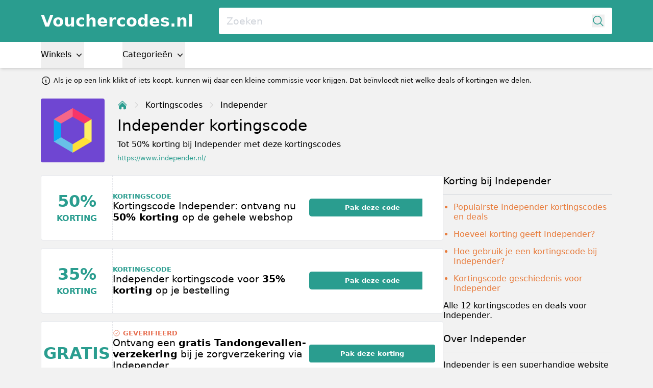

--- FILE ---
content_type: text/html; charset=utf-8
request_url: https://www.vouchercodes.nl/independer.nl
body_size: 12159
content:
<!DOCTYPE html>
<html lang="nl-NL">
<head>
  <meta charset="UTF-8" />
  <meta http-equiv="X-UA-Compatible" content="IE=edge" />
  <meta name="viewport" content="width=device-width, initial-scale=1.0" />
    <meta property="og:locale" content="nl_NL" />
<meta property="og:url" content="https://www.vouchercodes.nl/independer.nl" />
<meta property="og:type" content="website" />
<meta name="robots" content="index, follow" />
<title>Independer kortingscode: 50% korting in januari 2026</title>
<meta property="og:title" content="Independer kortingscode: 50% korting in januari 2026" />
<meta name="twitter:title" content="Independer kortingscode: 50% korting in januari 2026" />
<meta name="embedx:title" content="Independer kortingscode: 50% korting in januari 2026" />
<meta name="description" content="Alle 12 kortingscodes en deals. ☑️ Vandaag werkend getest ☑️ Ontvang nu 50% korting bij Independer met deze kortingscode via Vouchercodes.nl" />
<meta property="og:description" content="Alle 12 kortingscodes en deals. ☑️ Vandaag werkend getest ☑️ Ontvang nu 50% korting bij Independer met deze kortingscode via Vouchercodes.nl" />
<meta name="twitter:description" content="Alle 12 kortingscodes en deals. ☑️ Vandaag werkend getest ☑️ Ontvang nu 50% korting bij Independer met deze kortingscode via Vouchercodes.nl" />
<meta name="embedx:description" content="Alle 12 kortingscodes en deals. ☑️ Vandaag werkend getest ☑️ Ontvang nu 50% korting bij Independer met deze kortingscode via Vouchercodes.nl" />
<meta name="image" content="https://res.cloudinary.com/discountclub/image/upload/E8txhCVWlxkNwyYA9BvSuNHMhLCLqE9usCLmMNOi.png" />
<meta property="og:image" content="https://res.cloudinary.com/discountclub/image/upload/E8txhCVWlxkNwyYA9BvSuNHMhLCLqE9usCLmMNOi.png" />
<meta name="twitter:image" content="https://res.cloudinary.com/discountclub/image/upload/E8txhCVWlxkNwyYA9BvSuNHMhLCLqE9usCLmMNOi.png" />
<meta name="embedx:image" content="https://res.cloudinary.com/discountclub/image/upload/E8txhCVWlxkNwyYA9BvSuNHMhLCLqE9usCLmMNOi.png" />
<link rel="alternate" hreflang="nl-NL" href="https://www.vouchercodes.nl/independer.nl" />
<link rel="canonical" href="https://www.vouchercodes.nl/independer.nl" />
<script type="application/ld+json">{"@context":"https://schema.org","@type":"FAQPage","mainEntity":[{"@type":"Question","name":"Is er een werkende Independer kortingscode beschikbaar?","acceptedAnswer":{"@type":"Answer","text":"Jazeker! Op dit moment hebben we 12 actieve kortingscodes beschikbaar voor maximaal 50% korting. De laatste kortingscode die toegevoegd is op onze pagina geeft 50% korting bij Independer. Ze kunnen gebruikt worden voor items die al reeds zijn afgeprijsd, maar check altijd even de specifieke voorwaarden om gebruik te kunnen maken van deze kortingscode."}},{"@type":"Question","name":"Wat is de de hoogste korting voor Independer?","acceptedAnswer":{"@type":"Answer","text":"De laatst toegevoegde kortingscode bij Independer geeft 50% korting. Probeer ook altijd een van de andere kortingscodes, want de hoogst geziene kortingscodes geeft tot 50% korting. Je kunt deze kortingscodes vinden door te klikken op \"toon code\". Let ook even op, want soms gelden er specifieke voorwaarden om een kortingscode te kunnen gebruiken."}}]}</script>
<script type="application/ld+json">{"@context":"https://schema.org","@type":"WebPage","name":"Independer kortingscode: 50% korting in januari 2026","description":"Alle 12 kortingscodes en deals. ☑️ Vandaag werkend getest ☑️ Ontvang nu 50% korting bij Independer met deze kortingscode via Vouchercodes.nl"}</script>
  <link rel="icon" type="image/png" sizes="32x32"
        href="https://www.vouchercodes.nl/build/assets/favicon-32x32-F-kdLUL0.png">
  <link rel="preconnect" href="https://res.cloudinary.com" crossorigin>
  <link rel="dns-prefetch" href="https://res.cloudinary.com" />

  
  <link rel="preload" as="style" href="https://www.vouchercodes.nl/build/assets/app-CSvskUKW.css" /><link rel="modulepreload" as="script" href="https://www.vouchercodes.nl/build/assets/app-D4jAnB0m.js" /><link rel="modulepreload" as="script" href="https://www.vouchercodes.nl/build/assets/vendor-DSwJrwL_.js" /><link rel="stylesheet" href="https://www.vouchercodes.nl/build/assets/app-CSvskUKW.css" data-navigate-track="reload" /><script type="module" src="https://www.vouchercodes.nl/build/assets/app-D4jAnB0m.js" data-navigate-track="reload"></script>
  <!-- Livewire Styles --><style >[wire\:loading][wire\:loading], [wire\:loading\.delay][wire\:loading\.delay], [wire\:loading\.inline-block][wire\:loading\.inline-block], [wire\:loading\.inline][wire\:loading\.inline], [wire\:loading\.block][wire\:loading\.block], [wire\:loading\.flex][wire\:loading\.flex], [wire\:loading\.table][wire\:loading\.table], [wire\:loading\.grid][wire\:loading\.grid], [wire\:loading\.inline-flex][wire\:loading\.inline-flex] {display: none;}[wire\:loading\.delay\.none][wire\:loading\.delay\.none], [wire\:loading\.delay\.shortest][wire\:loading\.delay\.shortest], [wire\:loading\.delay\.shorter][wire\:loading\.delay\.shorter], [wire\:loading\.delay\.short][wire\:loading\.delay\.short], [wire\:loading\.delay\.default][wire\:loading\.delay\.default], [wire\:loading\.delay\.long][wire\:loading\.delay\.long], [wire\:loading\.delay\.longer][wire\:loading\.delay\.longer], [wire\:loading\.delay\.longest][wire\:loading\.delay\.longest] {display: none;}[wire\:offline][wire\:offline] {display: none;}[wire\:dirty]:not(textarea):not(input):not(select) {display: none;}:root {--livewire-progress-bar-color: #2299dd;}[x-cloak] {display: none !important;}[wire\:cloak] {display: none !important;}</style>
            <script async defer data-website-id="b00a5a2f-f26b-4f0b-84d6-23b2420f9191" src="https://analytics.vouchercodes.nl/script.js"></script>
      </head>
<body class="flex flex-col min-h-screen" :class="{'overflow-hidden' : showNav || showSearch}"
      x-data="{
        showNav: false,
        showSearch: false,
        dealsMetaBox: $persist(false)
      }">



<div class="bg-primary text-white md:hidden z-40" @click.outside="showNav = false">
  <div class="container">
    <div class="flex justify-between items-center h-10">
      
      <button
        type="button"
        class="min-w-[21px] min-h-[21px] flex justify-center"
        @click="showNav = !showNav"
        :class="{'opacity-0' : showSearch}"
      >
        <svg x-show="!showNav" xmlns="http://www.w3.org/2000/svg" viewBox="0 0 24 24" fill="currentColor" class="w-6 h-6">
          <path fill-rule="evenodd" d="M3 6.75A.75.75 0 013.75 6h16.5a.75.75 0 010 1.5H3.75A.75.75 0 013 6.75zM3 12a.75.75 0 01.75-.75h16.5a.75.75 0 010 1.5H3.75A.75.75 0 013 12zm0 5.25a.75.75 0 01.75-.75h16.5a.75.75 0 010 1.5H3.75a.75.75 0 01-.75-.75z" clip-rule="evenodd" />
        </svg>
        <svg x-show="showNav" x-cloak xmlns="http://www.w3.org/2000/svg" viewBox="0 0 24 24" fill="currentColor" class="w-6 h-6">
          <path fill-rule="evenodd" d="M12 2.25c-5.385 0-9.75 4.365-9.75 9.75s4.365 9.75 9.75 9.75 9.75-4.365 9.75-9.75S17.385 2.25 12 2.25zm-1.72 6.97a.75.75 0 10-1.06 1.06L10.94 12l-1.72 1.72a.75.75 0 101.06 1.06L12 13.06l1.72 1.72a.75.75 0 101.06-1.06L13.06 12l1.72-1.72a.75.75 0 10-1.06-1.06L12 10.94l-1.72-1.72z" clip-rule="evenodd" />
        </svg>
      </button>
      

      
      <a href="https://www.vouchercodes.nl" class="text-xl font-bold">Vouchercodes.nl</a>

      
      <button
        type="button"
        class="min-w-[24px] min-h-[24px] flex justify-center"
        @click="showSearch = !showSearch, $nextTick(() =>  document.querySelector('#searchInput').focus())"
        :disabled="showNav"
        :class="{'opacity-0' : showNav}"
      >
        <svg x-show="!showSearch" xmlns="http://www.w3.org/2000/svg" fill="none" viewBox="0 0 24 24" stroke-width="1.5" stroke="currentColor" class="w-5 h-5">
          <path stroke-linecap="round" stroke-linejoin="round" d="M21 21l-5.197-5.197m0 0A7.5 7.5 0 105.196 5.196a7.5 7.5 0 0010.607 10.607z" />
        </svg>
        <svg x-show="showSearch" x-cloak xmlns="http://www.w3.org/2000/svg" viewBox="0 0 24 24" fill="currentColor" class="w-6 h-6">
          <path fill-rule="evenodd" d="M12 2.25c-5.385 0-9.75 4.365-9.75 9.75s4.365 9.75 9.75 9.75 9.75-4.365 9.75-9.75S17.385 2.25 12 2.25zm-1.72 6.97a.75.75 0 10-1.06 1.06L10.94 12l-1.72 1.72a.75.75 0 101.06 1.06L12 13.06l1.72 1.72a.75.75 0 101.06-1.06L13.06 12l1.72-1.72a.75.75 0 10-1.06-1.06L12 10.94l-1.72-1.72z" clip-rule="evenodd" />
        </svg>
      </button>
      
    </div>

    
    <div class="absolute left-0 top-10 bottom-0 z-50 w-full bg-gray" x-cloak x-show="showNav && !showSearch">
      <div class="container">
        <div class="divide-y divide-primary">
          
          <div x-data="{dropdownOpen: false}" @click.outside="dropdownOpen = false">
            <button class="text-black text-lg font-medium py-3 w-full text-left" type="button"
                    @click="dropdownOpen = !dropdownOpen">
              Winkels
              <svg xmlns="http://www.w3.org/2000/svg" viewBox="0 0 20 20" fill="currentColor" class="w-4 h-4 inline align-bottom" :class="{'transform rotate-180' : dropdownOpen}">
                <path fill-rule="evenodd" d="M5.23 7.21a.75.75 0 011.06.02L10 11.168l3.71-3.938a.75.75 0 111.08 1.04l-4.25 4.5a.75.75 0 01-1.08 0l-4.25-4.5a.75.75 0 01.02-1.06z" clip-rule="evenodd" />
              </svg>
            </button>

            <div class="grid grid-cols-2 gap-3 p-3" x-show="dropdownOpen">
                              <ul class="space-y-3" x-show="dropdownOpen">
                                      <li><a class="text-black" href="https://www.vouchercodes.nl/albelli.nl">Albelli</a></li>
                                      <li><a class="text-black" href="https://www.vouchercodes.nl/ah.nl">Albert Heijn</a></li>
                                      <li><a class="text-black" href="https://www.vouchercodes.nl/amazon.nl">Amazon</a></li>
                                      <li><a class="text-black" href="https://www.vouchercodes.nl/bol.com">bol.com</a></li>
                                      <li><a class="text-black" href="https://www.vouchercodes.nl/foodello.nl">Foodello</a></li>
                                      <li><a class="text-black" href="https://www.vouchercodes.nl/grover.com">Grover</a></li>
                                      <li><a class="text-black" href="https://www.vouchercodes.nl/jeanscentre.nl">Jeans Centre</a></li>
                                  </ul>
                              <ul class="space-y-3" x-show="dropdownOpen">
                                      <li><a class="text-black" href="https://www.vouchercodes.nl/jumbo.com">JUMBO</a></li>
                                      <li><a class="text-black" href="https://www.vouchercodes.nl/kleertjes.com">Kleertjes.com</a></li>
                                      <li><a class="text-black" href="https://www.vouchercodes.nl/malelions.com">Malelions</a></li>
                                      <li><a class="text-black" href="https://www.vouchercodes.nl/myprotein.com">MyProtein</a></li>
                                      <li><a class="text-black" href="https://www.vouchercodes.nl/nike.com">Nike</a></li>
                                      <li><a class="text-black" href="https://www.vouchercodes.nl/schuurman-schoenen.nl">Schuurman Schoenen</a></li>
                                      <li><a class="text-black" href="https://www.vouchercodes.nl/wehkamp.nl">Wehkamp</a></li>
                                  </ul>
                            <a class="text-black" href="https://www.vouchercodes.nl/winkels">Alle winkels</a>
            </div>
          </div>
          

          
          <div x-data="{dropdownOpen: false}" @click.outside="dropdownOpen = false">
            <button class="text-black text-lg font-medium py-3 w-full text-left" type="button"
                    @click="dropdownOpen = !dropdownOpen">
              Categorieën
              <svg xmlns="http://www.w3.org/2000/svg" viewBox="0 0 20 20" fill="currentColor" class="w-4 h-4 inline align-bottom" :class="{'transform rotate-180' : dropdownOpen}">
                <path fill-rule="evenodd" d="M5.23 7.21a.75.75 0 011.06.02L10 11.168l3.71-3.938a.75.75 0 111.08 1.04l-4.25 4.5a.75.75 0 01-1.08 0l-4.25-4.5a.75.75 0 01.02-1.06z" clip-rule="evenodd" />
              </svg>
            </button>

            <div class="grid grid-cols-2 gap-3 p-3" x-show="dropdownOpen">
                              <ul class="space-y-3" x-show="dropdownOpen">
                                      <li><a class="text-black" href="https://www.vouchercodes.nl/categorie/auto-motor">Auto &amp; Motor</a></li>
                                      <li><a class="text-black" href="https://www.vouchercodes.nl/categorie/baby-kind">Baby &amp; Kind</a></li>
                                      <li><a class="text-black" href="https://www.vouchercodes.nl/categorie/boeken-muziek-films-games">Boeken, Muziek, Films &amp; Games</a></li>
                                      <li><a class="text-black" href="https://www.vouchercodes.nl/categorie/cadeaus-gadgets">Cadeaus &amp; Gadgets</a></li>
                                      <li><a class="text-black" href="https://www.vouchercodes.nl/categorie/computer-software">Computer &amp; Software</a></li>
                                      <li><a class="text-black" href="https://www.vouchercodes.nl/categorie/dagje-uit">Dagje uit</a></li>
                                      <li><a class="text-black" href="https://www.vouchercodes.nl/categorie/dieren">Dieren</a></li>
                                      <li><a class="text-black" href="https://www.vouchercodes.nl/categorie/electronica-huishoudelijk">Electronica &amp; Huishoudelijk</a></li>
                                      <li><a class="text-black" href="https://www.vouchercodes.nl/categorie/eten-drinken">Eten &amp; Drinken</a></li>
                                  </ul>
                              <ul class="space-y-3" x-show="dropdownOpen">
                                      <li><a class="text-black" href="https://www.vouchercodes.nl/categorie/foto-print">Foto &amp; Print</a></li>
                                      <li><a class="text-black" href="https://www.vouchercodes.nl/categorie/huis-tuin">Huis &amp; Tuin</a></li>
                                      <li><a class="text-black" href="https://www.vouchercodes.nl/categorie/mobiel-internet">Mobiel &amp; Internet</a></li>
                                      <li><a class="text-black" href="https://www.vouchercodes.nl/categorie/mode-accessoires">Mode &amp; Accessoires</a></li>
                                      <li><a class="text-black" href="https://www.vouchercodes.nl/categorie/mooi-gezond">Mooi &amp; Gezond</a></li>
                                      <li><a class="text-black" href="https://www.vouchercodes.nl/categorie/schoenen">Schoenen</a></li>
                                      <li><a class="text-black" href="https://www.vouchercodes.nl/categorie/sport-outdoor">Sport &amp; Outdoor</a></li>
                                      <li><a class="text-black" href="https://www.vouchercodes.nl/categorie/vakantie-reizen">Vakantie &amp; Reizen</a></li>
                                      <li><a class="text-black" href="https://www.vouchercodes.nl/categorie/warenhuizen-supermarkten">Warenhuizen &amp; Supermarkten</a></li>
                                  </ul>
                          </div>
          </div>
          
        </div>
      </div>
    </div>
  </div>
</div>



<div class="hidden md:block z-40">
  <div class="bg-primary">
    <div class="container">
      <div class="flex items-center py-3">
        <a href="https://www.vouchercodes.nl" class="text-2xl text-white font-bold">Vouchercodes.nl</a>

        <div class="flex-1 relative ml-10">
          <form action="https://www.vouchercodes.nl/zoeken" autocomplete="off">
            <input
              type="text"
              name="query"
              class="w-full rounded text-lg font-medium p-3 pr-8 placeholder-gray-300 focus:outline-none"
              placeholder="Zoeken"
              @click.prevent="showSearch = !showSearch, $nextTick(() =>  document.querySelector('#searchInput').focus())"
            />
            <button
              type="button"
              class="absolute top-1/2 transform -translate-y-1/2 right-3"
              @click="showSearch = !showSearch, $nextTick(() =>  document.querySelector('#searchInput').focus())"
            >
              <svg xmlns="http://www.w3.org/2000/svg" fill="none" viewBox="0 0 24 24" stroke-width="1.5" stroke="currentColor" class="w-5 h-5 text-primary">
                <path stroke-linecap="round" stroke-linejoin="round" d="M21 21l-5.197-5.197m0 0A7.5 7.5 0 105.196 5.196a7.5 7.5 0 0010.607 10.607z" />
              </svg>
            </button>
          </form>
        </div>
      </div>
    </div>
  </div>

  <nav class="bg-white shadow-md">
    <div class="container">
      <div class="flex space-x-15">
        
        <div x-data="{dropdownOpen: false}" @click.outside="dropdownOpen = false">
          <div class="fixed inset-0 bg-black/40" x-show="dropdownOpen" x-transition.opacity x-cloak style="z-index: -1"
               @click="dropdownOpen = false"></div>

          <button class="text-black font-medium py-3" type="button"
                  @click="dropdownOpen = !dropdownOpen">
            Winkels
            <svg xmlns="http://www.w3.org/2000/svg" viewBox="0 0 20 20" fill="currentColor" class="w-4 h-4 inline" :class="{'transform rotate-180' : dropdownOpen}">
              <path fill-rule="evenodd" d="M5.23 7.21a.75.75 0 011.06.02L10 11.168l3.71-3.938a.75.75 0 111.08 1.04l-4.25 4.5a.75.75 0 01-1.08 0l-4.25-4.5a.75.75 0 01.02-1.06z" clip-rule="evenodd" />
            </svg>
          </button>


          
          <div class="bg-white absolute left-0 w-full shadow-md" x-cloak x-show="dropdownOpen">
            <div class="container">
              <div class="flex space-x-20 py-5 border-t border-primary">
                                  <ul class="space-y-3">
                                          <li><a href="https://www.vouchercodes.nl/albelli.nl">Albelli</a></li>
                                          <li><a href="https://www.vouchercodes.nl/ah.nl">Albert Heijn</a></li>
                                          <li><a href="https://www.vouchercodes.nl/amazon.nl">Amazon</a></li>
                                          <li><a href="https://www.vouchercodes.nl/bol.com">bol.com</a></li>
                                      </ul>
                                  <ul class="space-y-3">
                                          <li><a href="https://www.vouchercodes.nl/foodello.nl">Foodello</a></li>
                                          <li><a href="https://www.vouchercodes.nl/grover.com">Grover</a></li>
                                          <li><a href="https://www.vouchercodes.nl/jeanscentre.nl">Jeans Centre</a></li>
                                          <li><a href="https://www.vouchercodes.nl/jumbo.com">JUMBO</a></li>
                                      </ul>
                                  <ul class="space-y-3">
                                          <li><a href="https://www.vouchercodes.nl/kleertjes.com">Kleertjes.com</a></li>
                                          <li><a href="https://www.vouchercodes.nl/malelions.com">Malelions</a></li>
                                          <li><a href="https://www.vouchercodes.nl/myprotein.com">MyProtein</a></li>
                                      </ul>
                                  <ul class="space-y-3">
                                          <li><a href="https://www.vouchercodes.nl/nike.com">Nike</a></li>
                                          <li><a href="https://www.vouchercodes.nl/schuurman-schoenen.nl">Schuurman Schoenen</a></li>
                                          <li><a href="https://www.vouchercodes.nl/wehkamp.nl">Wehkamp</a></li>
                                      </ul>
                              </div>
              <div class="pb-3"><a href="https://www.vouchercodes.nl/winkels">Alle winkels</a></div>
            </div>
          </div>
        </div>
        

        
        <div x-data="{dropdownOpen: false}" @click.outside="dropdownOpen = false">
          <div class="fixed inset-0 bg-black/40" x-show="dropdownOpen" x-transition.opacity x-cloak style="z-index: -1"
               @click="dropdownOpen = false"></div>

          <button class="text-black font-medium py-3" type="button"
                  @click="dropdownOpen = !dropdownOpen">
            Categorieën
            <svg xmlns="http://www.w3.org/2000/svg" viewBox="0 0 20 20" fill="currentColor" class="w-4 h-4 inline" :class="{'transform rotate-180' : dropdownOpen}">
              <path fill-rule="evenodd" d="M5.23 7.21a.75.75 0 011.06.02L10 11.168l3.71-3.938a.75.75 0 111.08 1.04l-4.25 4.5a.75.75 0 01-1.08 0l-4.25-4.5a.75.75 0 01.02-1.06z" clip-rule="evenodd" />
            </svg>
          </button>

          
          <div class="bg-white absolute left-0 w-full shadow-md" x-cloak x-show="dropdownOpen">
            <div class="container">
              <div class="flex space-x-20 py-5 border-t border-primary">
                                  <ul class="space-y-3">
                                          <li><a href="https://www.vouchercodes.nl/categorie/auto-motor">Auto &amp; Motor</a></li>
                                          <li><a href="https://www.vouchercodes.nl/categorie/baby-kind">Baby &amp; Kind</a></li>
                                          <li><a href="https://www.vouchercodes.nl/categorie/boeken-muziek-films-games">Boeken, Muziek, Films &amp; Games</a></li>
                                          <li><a href="https://www.vouchercodes.nl/categorie/cadeaus-gadgets">Cadeaus &amp; Gadgets</a></li>
                                          <li><a href="https://www.vouchercodes.nl/categorie/computer-software">Computer &amp; Software</a></li>
                                      </ul>
                                  <ul class="space-y-3">
                                          <li><a href="https://www.vouchercodes.nl/categorie/dagje-uit">Dagje uit</a></li>
                                          <li><a href="https://www.vouchercodes.nl/categorie/dieren">Dieren</a></li>
                                          <li><a href="https://www.vouchercodes.nl/categorie/electronica-huishoudelijk">Electronica &amp; Huishoudelijk</a></li>
                                          <li><a href="https://www.vouchercodes.nl/categorie/eten-drinken">Eten &amp; Drinken</a></li>
                                          <li><a href="https://www.vouchercodes.nl/categorie/foto-print">Foto &amp; Print</a></li>
                                      </ul>
                                  <ul class="space-y-3">
                                          <li><a href="https://www.vouchercodes.nl/categorie/huis-tuin">Huis &amp; Tuin</a></li>
                                          <li><a href="https://www.vouchercodes.nl/categorie/mobiel-internet">Mobiel &amp; Internet</a></li>
                                          <li><a href="https://www.vouchercodes.nl/categorie/mode-accessoires">Mode &amp; Accessoires</a></li>
                                          <li><a href="https://www.vouchercodes.nl/categorie/mooi-gezond">Mooi &amp; Gezond</a></li>
                                      </ul>
                                  <ul class="space-y-3">
                                          <li><a href="https://www.vouchercodes.nl/categorie/schoenen">Schoenen</a></li>
                                          <li><a href="https://www.vouchercodes.nl/categorie/sport-outdoor">Sport &amp; Outdoor</a></li>
                                          <li><a href="https://www.vouchercodes.nl/categorie/vakantie-reizen">Vakantie &amp; Reizen</a></li>
                                          <li><a href="https://www.vouchercodes.nl/categorie/warenhuizen-supermarkten">Warenhuizen &amp; Supermarkten</a></li>
                                      </ul>
                              </div>
            </div>
          </div>
        </div>
        
      </div>
    </div>
  </nav>
</div>



<div class="container text-xs md:text-sm pt-3 flex items-center">
  <svg class="shrink-0 [:where(&amp;)]:size-6 size-4 mr-1" data-flux-icon xmlns="http://www.w3.org/2000/svg" fill="none" viewBox="0 0 24 24" stroke-width="1.5" stroke="currentColor" aria-hidden="true" data-slot="icon">
  <path stroke-linecap="round" stroke-linejoin="round" d="m11.25 11.25.041-.02a.75.75 0 0 1 1.063.852l-.708 2.836a.75.75 0 0 0 1.063.853l.041-.021M21 12a9 9 0 1 1-18 0 9 9 0 0 1 18 0Zm-9-3.75h.008v.008H12V8.25Z"/>
</svg>

          Als je op een link klikt of iets koopt, kunnen wij daar een kleine commissie voor krijgen. Dat beïnvloedt niet welke deals of kortingen we delen.
</div>


<div class="absolute inset-0 z-50"
     x-cloak
     x-show="showSearch"
     @click.outside="showSearch = false"
     @keyup.escape="showSearch = false"
     role="dialog"
     aria-modal="true"
     tabindex="-1"
>
  <div wire:snapshot="{&quot;data&quot;:{&quot;query&quot;:&quot;&quot;},&quot;memo&quot;:{&quot;id&quot;:&quot;1o6WyKP5wf3N9YL5RDSb&quot;,&quot;name&quot;:&quot;search&quot;,&quot;path&quot;:&quot;independer.nl&quot;,&quot;method&quot;:&quot;GET&quot;,&quot;children&quot;:[],&quot;scripts&quot;:[],&quot;assets&quot;:[],&quot;errors&quot;:[],&quot;locale&quot;:&quot;nl_NL&quot;},&quot;checksum&quot;:&quot;6119e2ed9547aa3d53761b2b84692388db388ee2f47839044243210f27e506c0&quot;}" wire:effects="[]" wire:id="1o6WyKP5wf3N9YL5RDSb" class="relative bg-white min-h-screen max-h-screen md:min-h-screen/3 overflow-y-scroll md:overflow-y-auto z-50">
  <div class="container text-black overflow-auto md:pt-10 pb-3 divide-y divide-primary">
    <form action="https://www.vouchercodes.nl/zoeken">
      <div class="flex">
        <input
          type="text"
          name="query"
          wire:model.live="query"
          placeholder="Zoeken"
          class="w-11/12 bg-transparent text-lg md:text-2xl font-medium text-dark py-3 focus:outline-none placeholder-gray-300"
          id="searchInput"
        />
        <div class="flex w-1/12 justify-end">
          <button
            type="button"
            class="text-primary text-[24px]"
            @click="showSearch = !showSearch">
            <svg xmlns="http://www.w3.org/2000/svg" viewBox="0 0 24 24" fill="currentColor" class="w-6 h-6">
              <path fill-rule="evenodd" d="M12 2.25c-5.385 0-9.75 4.365-9.75 9.75s4.365 9.75 9.75 9.75 9.75-4.365 9.75-9.75S17.385 2.25 12 2.25zm-1.72 6.97a.75.75 0 10-1.06 1.06L10.94 12l-1.72 1.72a.75.75 0 101.06 1.06L12 13.06l1.72 1.72a.75.75 0 101.06-1.06L13.06 12l1.72-1.72a.75.75 0 10-1.06-1.06L12 10.94l-1.72-1.72z" clip-rule="evenodd" />
            </svg>
          </button>
        </div>
      </div>
    </form>

    <div wire:loading class="absolute right-0 top-0 py-2.5 px-1">
      <svg class="animate-spin h-5 w-5" xmlns="http://www.w3.org/2000/svg" fill="none" viewBox="0 0 24 24">
        <circle class="opacity-25" cx="12" cy="12" r="10" stroke="currentColor" stroke-width="4"></circle>
        <path class="opacity-75" fill="currentColor"
              d="M4 12a8 8 0 018-8V0C5.373 0 0 5.373 0 12h4zm2 5.291A7.962 7.962 0 014 12H0c0 3.042 1.135 5.824 3 7.938l3-2.647z"></path>
      </svg>
    </div>

    <div class="grid gap-x-3 grid-cols-1 md:grid-cols-2 divide-y divide-primary md:divide-y-0">
      
      <div class="py-3">
        <h3 class="text-xl font-medium">Winkels</h3>
        <div class="space-y-3 mt-3">

          
          <!--[if BLOCK]><![endif]--><!--[if ENDBLOCK]><![endif]-->

          
          <!--[if BLOCK]><![endif]-->            <a href="https://www.vouchercodes.nl/albelli.nl" class="flex space-x-3">
              <img class="w-10 shrink-0 object-contain"
     alt="Albelli"
     width="125"
     height="125"
     src="https://res.cloudinary.com/discountclub/image/upload/c_lpad,h_125,w_125/RLDLOUU3evISNiKvqoa3mt8h1sU9CZ0Tbkqmfrvc.png" />
              <div class="space-y-1">
                <h4 class="text-base font-medium">
                  Albelli
                </h4>
                <p class="text-sm text-dark">albelli.nl</p>
              </div>
            </a>
                      <a href="https://www.vouchercodes.nl/ah.nl" class="flex space-x-3">
              <img class="w-10 shrink-0 object-contain"
     alt="Albert Heijn"
     width="125"
     height="125"
     src="https://res.cloudinary.com/discountclub/image/upload/c_lpad,h_125,w_125/DtQQ8DBbDuBnFZzxJW9HjNE8WOWHvXhdqNiurpp5.jpg" />
              <div class="space-y-1">
                <h4 class="text-base font-medium">
                  Albert Heijn
                </h4>
                <p class="text-sm text-dark">ah.nl</p>
              </div>
            </a>
                      <a href="https://www.vouchercodes.nl/amazon.nl" class="flex space-x-3">
              <img class="w-10 shrink-0 object-contain"
     alt="Amazon"
     width="125"
     height="125"
     src="https://res.cloudinary.com/discountclub/image/upload/c_lpad,h_125,w_125/c4BmhhQzBFuLJ1gThX88hl6SkUVJShSgDMft84qx.jpg" />
              <div class="space-y-1">
                <h4 class="text-base font-medium">
                  Amazon
                </h4>
                <p class="text-sm text-dark">amazon.nl</p>
              </div>
            </a>
                      <a href="https://www.vouchercodes.nl/america-today.com" class="flex space-x-3">
              <img class="w-10 shrink-0 object-contain"
     alt="America Today"
     width="125"
     height="125"
     src="https://res.cloudinary.com/discountclub/image/upload/c_lpad,h_125,w_125/dpNAkTvMM6qBOlkFlEGh1mhrIiVRVTFWjIsuJuIf.png" />
              <div class="space-y-1">
                <h4 class="text-base font-medium">
                  America Today
                </h4>
                <p class="text-sm text-dark">america-today.com</p>
              </div>
            </a>
          <!--[if ENDBLOCK]><![endif]-->
        </div>

        <a class="inline-block mt-4 font-medium text-primary text-base" href="https://www.vouchercodes.nl/winkels">Alle winkels</a>
      </div>

      
      <!--[if BLOCK]><![endif]--><!--[if ENDBLOCK]><![endif]-->
    </div>
  </div>
</div>  <div class="fixed inset-0 bg-black/40" x-show="showSearch" x-transition.opacity x-cloak @click="showSearch = false"></div>
</div>



<main class="pt-3 pb-5 md:pt-5 md:pb-7 flex-1">
  
    <div class="container">
    <figure class="flex items-center space-x-5">
              <div class="w-20 lg:w-25 h-full overflow-hidden rounded shrink-0">
          <a href="https://www.vouchercodes.nl/goto?store=independer.nl" alt="Independer" target="_blank" rel="nofollow">
            <img class=""
     alt="Independer"
     width="125"
     height="125"
     src="https://res.cloudinary.com/discountclub/image/upload/c_lpad,h_125,w_125/E8txhCVWlxkNwyYA9BvSuNHMhLCLqE9usCLmMNOi.png" />          </a>
        </div>
      
      <figcaption>
        <ul itemscope itemtype="https://schema.org/BreadcrumbList" class="space-x-2 hidden md:flex items-center mb-2">
          <li itemprop="itemListElement" itemscope itemtype="https://schema.org/ListItem"
              class="leading-[24px] text-primary">
            <a itemprop="item" href="https://www.vouchercodes.nl">
              <svg xmlns="http://www.w3.org/2000/svg" viewBox="0 0 24 24" fill="currentColor" class="w-4 h-4">
              <path
                d="M11.47 3.84a.75.75 0 011.06 0l8.69 8.69a.75.75 0 101.06-1.06l-8.689-8.69a2.25 2.25 0 00-3.182 0l-8.69 8.69a.75.75 0 001.061 1.06l8.69-8.69z" />
              <path
                d="M12 5.432l8.159 8.159c.03.03.06.058.091.086v6.198c0 1.035-.84 1.875-1.875 1.875H15a.75.75 0 01-.75-.75v-4.5a.75.75 0 00-.75-.75h-3a.75.75 0 00-.75.75V21a.75.75 0 01-.75.75H5.625a1.875 1.875 0 01-1.875-1.875v-6.198a2.29 2.29 0 00.091-.086L12 5.43z" />
            </svg>
              <span itemprop="name" class="hidden">Home</span>
            </a>
            <meta itemprop="position" content="1" />
          </li>
          <li class="text-disabled">
            <svg xmlns="http://www.w3.org/2000/svg" viewBox="0 0 24 24" fill="currentColor" class="w-3 h-3">
              <path fill-rule="evenodd"
                    d="M16.28 11.47a.75.75 0 010 1.06l-7.5 7.5a.75.75 0 01-1.06-1.06L14.69 12 7.72 5.03a.75.75 0 011.06-1.06l7.5 7.5z"
                    clip-rule="evenodd" />
            </svg>
          </li>
          <li itemprop="itemListElement" itemscope itemtype="https://schema.org/ListItem" class="leading-[24px]">
            <a itemprop="item" href="https://www.vouchercodes.nl/winkels">
              <span itemprop="name">Kortingscodes</span>
            </a>
            <meta itemprop="position" content="2" />
          </li>
          <li class="leading-[24px] text-disabled">
            <svg xmlns="http://www.w3.org/2000/svg" viewBox="0 0 24 24" fill="currentColor" class="w-3 h-3">
              <path fill-rule="evenodd"
                    d="M16.28 11.47a.75.75 0 010 1.06l-7.5 7.5a.75.75 0 01-1.06-1.06L14.69 12 7.72 5.03a.75.75 0 011.06-1.06l7.5 7.5z"
                    clip-rule="evenodd" />
            </svg>
          </li>
          <li itemprop="itemListElement" itemscope
              itemtype="https://schema.org/ListItem" class="leading-[24px]">
            <a itemscope itemtype="https://schema.org/WebPage"
               itemprop="item" itemid="https://www.vouchercodes.nl/independer.nl" href="https://www.vouchercodes.nl/independer.nl">
              <span itemprop="name">Independer</span>
            </a>
            <meta itemprop="position" content="3" />
          </li>
        </ul>

        <div class="space-y-2">
          <h1 class="text-xl md:text-[30px] md:leading-[35px] font-medium">Independer kortingscode</h1>
          <h2>Tot 50% korting bij Independer met deze kortingscodes</h2>
          <a href="https://www.vouchercodes.nl/goto?store=independer.nl" target="_blank" rel="nofollow"
             class="text-primary text-sm block">https://www.independer.nl/</a>
        </div>
      </figcaption>
    </figure>
  </div>

  <div class="container px-3 mt-3 md:mt-5">
    <div class="flex flex-col lg:flex-row gap-y-8 gap-5">
      <div class="w-full">
        <div class="space-y-2 lg:space-y-3">
                      <article
  class="min-h-[110px] md:min-h-[128px] relative flex flex-nowrap items-center gap-2 lg:gap-4 bg-white border border-gray-200 rounded overflow-hidden group cursor-pointer"
  x-data="{
    infoOverlay: false,
  }"
  @click.outside="infoOverlay = false; auditOverlay = false;"
  data-store="independer.nl"
  data-modal="466052"
>
  <div class="text-primary text-center space-y-1 shrink-0 w-[100px] md:w-[140px] self-stretch flex flex-col justify-center border-dashed border-0 border-r card-price-tag">
    <h3
      class="font-bold uppercase text-ellipsis overflow-hidden leading-7 text-lg md:text-xl xl:text-2xl"
      dusk="card-price">50%</h3>
          <h3 class="font-bold text-sm md:text-base uppercase leading-4 md:leading-5">
        Korting
      </h3>
      </div>

  <div class="py-2 md:py-3 flex flex-col gap-y-1 md:gap-y-2 space-y-1- md:space-y-2- w-full">
          <span
  class="text-primary text-sm font-bold uppercase card-label mr-1 hidden md:inline">
        <span>kortingscode</span>
      </span>        <h3 class="font-medium md:text-lg highlight-title" dusk="card-title">Kortingscode Independer: ontvang nu <em>50% korting</em> op de gehele webshop</h3>
      </div>

  <span class="py-2 pr-2 lg:hidden text-primary">
    <svg xmlns="http://www.w3.org/2000/svg" viewBox="0 0 20 20" fill="currentColor" class="w-4 h-4">
      <path fill-rule="evenodd"
            d="M10 18a8 8 0 100-16 8 8 0 000 16zM6.75 9.25a.75.75 0 000 1.5h4.59l-2.1 1.95a.75.75 0 001.02 1.1l3.5-3.25a.75.75 0 000-1.1l-3.5-3.25a.75.75 0 10-1.02 1.1l2.1 1.95H6.75z"
            clip-rule="evenodd" />
    </svg>
  </span>

  <div class="w-full max-w-[262px] space-y-2 hidden lg:block lg:py-3 lg:pr-3 text-sm">

    
    <div class="py-3 md:p-2 w-full relative text-center block card-button-wrapper">
      <span
      class="bg-primary show-code-button absolute left-0 top-0 bottom-0 transition-all z-10 card-button w-full md:w-[90%] md:group-hover:w-[86%]"
      :class="{ 'hidden': dealsMetaBox }"
    >
    </span>
    <span
      dusk="card-voucher"
      class="card-voucher absolute px-3 flex justify-end items-center inset-0 text-base border border-primary rounded">TWT</span>
    <span class="text-white font-bold relative z-20"
          :class="{ 'invisible': dealsMetaBox }"
    >Pak deze code</span>
  </div>

      </div>

  <!-- Info overlay -->
  <div class="card card-overlay absolute cursor-default inset-0 z-30" x-show="infoOverlay" x-cloak>
    <button type="button" class="card-close text-primary absolute top-3 right-3"
            @click="infoOverlay = false">
      <svg xmlns="http://www.w3.org/2000/svg" viewBox="0 0 20 20" fill="currentColor"
           class="w-4 h-4 pointer-events-none">
        <path fill-rule="evenodd"
              d="M10 18a8 8 0 100-16 8 8 0 000 16zM8.28 7.22a.75.75 0 00-1.06 1.06L8.94 10l-1.72 1.72a.75.75 0 101.06 1.06L10 11.06l1.72 1.72a.75.75 0 101.06-1.06L11.06 10l1.72-1.72a.75.75 0 00-1.06-1.06L10 8.94 8.28 7.22z"
              clip-rule="evenodd" />
      </svg>
    </button>

    <div class="space-y-3 pointer-events-none">
      <h3 class="font-medium">Voorwaarden</h3>
      <div class="text-sm">
        <p></p>
      </div>
    </div>
  </div>
</article>

                        <article
  class="min-h-[110px] md:min-h-[128px] relative flex flex-nowrap items-center gap-2 lg:gap-4 bg-white border border-gray-200 rounded overflow-hidden group cursor-pointer"
  x-data="{
    infoOverlay: false,
  }"
  @click.outside="infoOverlay = false; auditOverlay = false;"
  data-store="independer.nl"
  data-modal="449348"
>
  <div class="text-primary text-center space-y-1 shrink-0 w-[100px] md:w-[140px] self-stretch flex flex-col justify-center border-dashed border-0 border-r card-price-tag">
    <h3
      class="font-bold uppercase text-ellipsis overflow-hidden leading-7 text-lg md:text-xl xl:text-2xl"
      dusk="card-price">35%</h3>
          <h3 class="font-bold text-sm md:text-base uppercase leading-4 md:leading-5">
        Korting
      </h3>
      </div>

  <div class="py-2 md:py-3 flex flex-col gap-y-1 md:gap-y-2 space-y-1- md:space-y-2- w-full">
          <span
  class="text-primary text-sm font-bold uppercase card-label mr-1 hidden md:inline">
        <span>kortingscode</span>
      </span>        <h3 class="font-medium md:text-lg highlight-title" dusk="card-title">Independer kortingscode voor <em>35% korting</em> op je bestelling</h3>
      </div>

  <span class="py-2 pr-2 lg:hidden text-primary">
    <svg xmlns="http://www.w3.org/2000/svg" viewBox="0 0 20 20" fill="currentColor" class="w-4 h-4">
      <path fill-rule="evenodd"
            d="M10 18a8 8 0 100-16 8 8 0 000 16zM6.75 9.25a.75.75 0 000 1.5h4.59l-2.1 1.95a.75.75 0 001.02 1.1l3.5-3.25a.75.75 0 000-1.1l-3.5-3.25a.75.75 0 10-1.02 1.1l2.1 1.95H6.75z"
            clip-rule="evenodd" />
    </svg>
  </span>

  <div class="w-full max-w-[262px] space-y-2 hidden lg:block lg:py-3 lg:pr-3 text-sm">

    
    <div class="py-3 md:p-2 w-full relative text-center block card-button-wrapper">
      <span
      class="bg-primary show-code-button absolute left-0 top-0 bottom-0 transition-all z-10 card-button w-full md:w-[90%] md:group-hover:w-[86%]"
      :class="{ 'hidden': dealsMetaBox }"
    >
    </span>
    <span
      dusk="card-voucher"
      class="card-voucher absolute px-3 flex justify-end items-center inset-0 text-base border border-primary rounded">ATT</span>
    <span class="text-white font-bold relative z-20"
          :class="{ 'invisible': dealsMetaBox }"
    >Pak deze code</span>
  </div>

      </div>

  <!-- Info overlay -->
  <div class="card card-overlay absolute cursor-default inset-0 z-30" x-show="infoOverlay" x-cloak>
    <button type="button" class="card-close text-primary absolute top-3 right-3"
            @click="infoOverlay = false">
      <svg xmlns="http://www.w3.org/2000/svg" viewBox="0 0 20 20" fill="currentColor"
           class="w-4 h-4 pointer-events-none">
        <path fill-rule="evenodd"
              d="M10 18a8 8 0 100-16 8 8 0 000 16zM8.28 7.22a.75.75 0 00-1.06 1.06L8.94 10l-1.72 1.72a.75.75 0 101.06 1.06L10 11.06l1.72 1.72a.75.75 0 101.06-1.06L11.06 10l1.72-1.72a.75.75 0 00-1.06-1.06L10 8.94 8.28 7.22z"
              clip-rule="evenodd" />
      </svg>
    </button>

    <div class="space-y-3 pointer-events-none">
      <h3 class="font-medium">Voorwaarden</h3>
      <div class="text-sm">
        <p></p>
      </div>
    </div>
  </div>
</article>

                        <article
  class="min-h-[110px] md:min-h-[128px] relative flex flex-nowrap items-center gap-2 lg:gap-4 bg-white border border-gray-200 rounded overflow-hidden group cursor-pointer"
  x-data="{
    infoOverlay: false,
  }"
  @click.outside="infoOverlay = false; auditOverlay = false;"
  data-store="independer.nl"
  data-modal="102286"
>
  <div class="text-primary text-center space-y-1 shrink-0 w-[100px] md:w-[140px] self-stretch flex flex-col justify-center border-dashed border-0 border-r card-price-tag">
    <h3
      class="font-bold uppercase text-ellipsis overflow-hidden leading-7 text-lg md:text-xl xl:text-2xl"
      dusk="card-price">Gratis</h3>
      </div>

  <div class="py-2 md:py-3 flex flex-col gap-y-1 md:gap-y-2 space-y-1- md:space-y-2- w-full">
          <span
  class="text-danger text-sm font-bold uppercase card-label mr-1">
        <svg xmlns="http://www.w3.org/2000/svg" fill="none" viewBox="0 0 24 24" stroke-width="1.5" stroke="currentColor"
           class="w-3 h-3 inline align-bottom">
        <path stroke-linecap="round" stroke-linejoin="round"
              d="M9 12.75 11.25 15 15 9.75M21 12a9 9 0 1 1-18 0 9 9 0 0 1 18 0Z" />
      </svg>
      <span>geverifieerd</span>
      </span>        <h3 class="font-medium md:text-lg highlight-title" dusk="card-title">Ontvang een <em>gratis Tandongevallen-verzekering</em> bij je zorgverzekering via Independer</h3>
          <p class="font-medium text-sm uppercase">
        <span class="font-bold">1</span> keer gebruikt
      </p>
      </div>

  <span class="py-2 pr-2 lg:hidden text-primary">
    <svg xmlns="http://www.w3.org/2000/svg" viewBox="0 0 20 20" fill="currentColor" class="w-4 h-4">
      <path fill-rule="evenodd"
            d="M10 18a8 8 0 100-16 8 8 0 000 16zM6.75 9.25a.75.75 0 000 1.5h4.59l-2.1 1.95a.75.75 0 001.02 1.1l3.5-3.25a.75.75 0 000-1.1l-3.5-3.25a.75.75 0 10-1.02 1.1l2.1 1.95H6.75z"
            clip-rule="evenodd" />
    </svg>
  </span>

  <div class="w-full max-w-[262px] space-y-2 hidden lg:block lg:py-3 lg:pr-3 text-sm">

    
    <div class="py-3 md:p-2 w-full relative text-center block card-button-wrapper">
      <span
      class="bg-primary rounded absolute left-0 top-0 bottom-0 w-full z-10 card-button">
      </span>
    <span class="text-white font-bold relative z-20">Pak deze korting</span>
  </div>

      </div>

  <!-- Info overlay -->
  <div class="card card-overlay absolute cursor-default inset-0 z-30" x-show="infoOverlay" x-cloak>
    <button type="button" class="card-close text-primary absolute top-3 right-3"
            @click="infoOverlay = false">
      <svg xmlns="http://www.w3.org/2000/svg" viewBox="0 0 20 20" fill="currentColor"
           class="w-4 h-4 pointer-events-none">
        <path fill-rule="evenodd"
              d="M10 18a8 8 0 100-16 8 8 0 000 16zM8.28 7.22a.75.75 0 00-1.06 1.06L8.94 10l-1.72 1.72a.75.75 0 101.06 1.06L10 11.06l1.72 1.72a.75.75 0 101.06-1.06L11.06 10l1.72-1.72a.75.75 0 00-1.06-1.06L10 8.94 8.28 7.22z"
              clip-rule="evenodd" />
      </svg>
    </button>

    <div class="space-y-3 pointer-events-none">
      <h3 class="font-medium">Voorwaarden</h3>
      <div class="text-sm">
        <p></p>
      </div>
    </div>
  </div>
</article>

                        <article
  class="min-h-[110px] md:min-h-[128px] relative flex flex-nowrap items-center gap-2 lg:gap-4 bg-white border border-gray-200 rounded overflow-hidden group cursor-pointer"
  x-data="{
    infoOverlay: false,
  }"
  @click.outside="infoOverlay = false; auditOverlay = false;"
  data-store="independer.nl"
  data-modal="102285"
>
  <div class="text-primary text-center space-y-1 shrink-0 w-[100px] md:w-[140px] self-stretch flex flex-col justify-center border-dashed border-0 border-r card-price-tag">
    <h3
      class="font-bold uppercase text-ellipsis overflow-hidden leading-7 text-lg md:text-xl xl:text-2xl"
      dusk="card-price">Gratis</h3>
      </div>

  <div class="py-2 md:py-3 flex flex-col gap-y-1 md:gap-y-2 space-y-1- md:space-y-2- w-full">
          <span
  class="text-danger text-sm font-bold uppercase card-label mr-1">
        <svg xmlns="http://www.w3.org/2000/svg" fill="none" viewBox="0 0 24 24" stroke-width="1.5" stroke="currentColor"
           class="w-3 h-3 inline align-bottom">
        <path stroke-linecap="round" stroke-linejoin="round"
              d="M9 12.75 11.25 15 15 9.75M21 12a9 9 0 1 1-18 0 9 9 0 0 1 18 0Z" />
      </svg>
      <span>geverifieerd</span>
      </span>        <h3 class="font-medium md:text-lg highlight-title" dusk="card-title">Ontdek de laagste zorgpremie 2024via Independer</h3>
      </div>

  <span class="py-2 pr-2 lg:hidden text-primary">
    <svg xmlns="http://www.w3.org/2000/svg" viewBox="0 0 20 20" fill="currentColor" class="w-4 h-4">
      <path fill-rule="evenodd"
            d="M10 18a8 8 0 100-16 8 8 0 000 16zM6.75 9.25a.75.75 0 000 1.5h4.59l-2.1 1.95a.75.75 0 001.02 1.1l3.5-3.25a.75.75 0 000-1.1l-3.5-3.25a.75.75 0 10-1.02 1.1l2.1 1.95H6.75z"
            clip-rule="evenodd" />
    </svg>
  </span>

  <div class="w-full max-w-[262px] space-y-2 hidden lg:block lg:py-3 lg:pr-3 text-sm">

    
    <div class="py-3 md:p-2 w-full relative text-center block card-button-wrapper">
      <span
      class="bg-primary rounded absolute left-0 top-0 bottom-0 w-full z-10 card-button">
      </span>
    <span class="text-white font-bold relative z-20">Pak deze korting</span>
  </div>

      </div>

  <!-- Info overlay -->
  <div class="card card-overlay absolute cursor-default inset-0 z-30" x-show="infoOverlay" x-cloak>
    <button type="button" class="card-close text-primary absolute top-3 right-3"
            @click="infoOverlay = false">
      <svg xmlns="http://www.w3.org/2000/svg" viewBox="0 0 20 20" fill="currentColor"
           class="w-4 h-4 pointer-events-none">
        <path fill-rule="evenodd"
              d="M10 18a8 8 0 100-16 8 8 0 000 16zM8.28 7.22a.75.75 0 00-1.06 1.06L8.94 10l-1.72 1.72a.75.75 0 101.06 1.06L10 11.06l1.72 1.72a.75.75 0 101.06-1.06L11.06 10l1.72-1.72a.75.75 0 00-1.06-1.06L10 8.94 8.28 7.22z"
              clip-rule="evenodd" />
      </svg>
    </button>

    <div class="space-y-3 pointer-events-none">
      <h3 class="font-medium">Voorwaarden</h3>
      <div class="text-sm">
        <p></p>
      </div>
    </div>
  </div>
</article>

                        <article
  class="min-h-[110px] md:min-h-[128px] relative flex flex-nowrap items-center gap-2 lg:gap-4 bg-white border border-gray-200 rounded overflow-hidden group cursor-pointer"
  x-data="{
    infoOverlay: false,
  }"
  @click.outside="infoOverlay = false; auditOverlay = false;"
  data-store="independer.nl"
  data-modal="102284"
>
  <div class="text-primary text-center space-y-1 shrink-0 w-[100px] md:w-[140px] self-stretch flex flex-col justify-center border-dashed border-0 border-r card-price-tag">
    <h3
      class="font-bold uppercase text-ellipsis overflow-hidden leading-7 text-lg md:text-xl xl:text-2xl"
      dusk="card-price">Gratis</h3>
      </div>

  <div class="py-2 md:py-3 flex flex-col gap-y-1 md:gap-y-2 space-y-1- md:space-y-2- w-full">
          <span
  class="text-danger text-sm font-bold uppercase card-label mr-1">
        <svg xmlns="http://www.w3.org/2000/svg" fill="none" viewBox="0 0 24 24" stroke-width="1.5" stroke="currentColor"
           class="w-3 h-3 inline align-bottom">
        <path stroke-linecap="round" stroke-linejoin="round"
              d="M9 12.75 11.25 15 15 9.75M21 12a9 9 0 1 1-18 0 9 9 0 0 1 18 0Z" />
      </svg>
      <span>geverifieerd</span>
      </span>        <h3 class="font-medium md:text-lg highlight-title" dusk="card-title">Vergelijk <em>gratis</em> jouw zorgverzekeringen via Independer</h3>
          <p class="font-medium text-sm uppercase">
        <span class="font-bold">1</span> keer gebruikt
      </p>
      </div>

  <span class="py-2 pr-2 lg:hidden text-primary">
    <svg xmlns="http://www.w3.org/2000/svg" viewBox="0 0 20 20" fill="currentColor" class="w-4 h-4">
      <path fill-rule="evenodd"
            d="M10 18a8 8 0 100-16 8 8 0 000 16zM6.75 9.25a.75.75 0 000 1.5h4.59l-2.1 1.95a.75.75 0 001.02 1.1l3.5-3.25a.75.75 0 000-1.1l-3.5-3.25a.75.75 0 10-1.02 1.1l2.1 1.95H6.75z"
            clip-rule="evenodd" />
    </svg>
  </span>

  <div class="w-full max-w-[262px] space-y-2 hidden lg:block lg:py-3 lg:pr-3 text-sm">

    
    <div class="py-3 md:p-2 w-full relative text-center block card-button-wrapper">
      <span
      class="bg-primary rounded absolute left-0 top-0 bottom-0 w-full z-10 card-button">
      </span>
    <span class="text-white font-bold relative z-20">Pak deze korting</span>
  </div>

      </div>

  <!-- Info overlay -->
  <div class="card card-overlay absolute cursor-default inset-0 z-30" x-show="infoOverlay" x-cloak>
    <button type="button" class="card-close text-primary absolute top-3 right-3"
            @click="infoOverlay = false">
      <svg xmlns="http://www.w3.org/2000/svg" viewBox="0 0 20 20" fill="currentColor"
           class="w-4 h-4 pointer-events-none">
        <path fill-rule="evenodd"
              d="M10 18a8 8 0 100-16 8 8 0 000 16zM8.28 7.22a.75.75 0 00-1.06 1.06L8.94 10l-1.72 1.72a.75.75 0 101.06 1.06L10 11.06l1.72 1.72a.75.75 0 101.06-1.06L11.06 10l1.72-1.72a.75.75 0 00-1.06-1.06L10 8.94 8.28 7.22z"
              clip-rule="evenodd" />
      </svg>
    </button>

    <div class="space-y-3 pointer-events-none">
      <h3 class="font-medium">Voorwaarden</h3>
      <div class="text-sm">
        <p></p>
      </div>
    </div>
  </div>
</article>

                        <article
  class="min-h-[110px] md:min-h-[128px] relative flex flex-nowrap items-center gap-2 lg:gap-4 bg-white border border-gray-200 rounded overflow-hidden group cursor-pointer"
  x-data="{
    infoOverlay: false,
  }"
  @click.outside="infoOverlay = false; auditOverlay = false;"
  data-store="independer.nl"
  data-modal="101947"
>
  <div class="text-primary text-center space-y-1 shrink-0 w-[100px] md:w-[140px] self-stretch flex flex-col justify-center border-dashed border-0 border-r card-price-tag">
    <h3
      class="font-bold uppercase text-ellipsis overflow-hidden leading-7 text-lg md:text-xl xl:text-2xl"
      dusk="card-price">Gratis</h3>
      </div>

  <div class="py-2 md:py-3 flex flex-col gap-y-1 md:gap-y-2 space-y-1- md:space-y-2- w-full">
          <span
  class="text-danger text-sm font-bold uppercase card-label mr-1">
        <svg xmlns="http://www.w3.org/2000/svg" fill="none" viewBox="0 0 24 24" stroke-width="1.5" stroke="currentColor"
           class="w-3 h-3 inline align-bottom">
        <path stroke-linecap="round" stroke-linejoin="round"
              d="M9 12.75 11.25 15 15 9.75M21 12a9 9 0 1 1-18 0 9 9 0 0 1 18 0Z" />
      </svg>
      <span>geverifieerd</span>
      </span>        <h3 class="font-medium md:text-lg highlight-title" dusk="card-title"><em>Gratis</em> energiecontracten vergelijken via Independer Energie</h3>
          <p class="font-medium text-sm uppercase">
        <span class="font-bold">2</span> keer gebruikt
      </p>
      </div>

  <span class="py-2 pr-2 lg:hidden text-primary">
    <svg xmlns="http://www.w3.org/2000/svg" viewBox="0 0 20 20" fill="currentColor" class="w-4 h-4">
      <path fill-rule="evenodd"
            d="M10 18a8 8 0 100-16 8 8 0 000 16zM6.75 9.25a.75.75 0 000 1.5h4.59l-2.1 1.95a.75.75 0 001.02 1.1l3.5-3.25a.75.75 0 000-1.1l-3.5-3.25a.75.75 0 10-1.02 1.1l2.1 1.95H6.75z"
            clip-rule="evenodd" />
    </svg>
  </span>

  <div class="w-full max-w-[262px] space-y-2 hidden lg:block lg:py-3 lg:pr-3 text-sm">

    
    <div class="py-3 md:p-2 w-full relative text-center block card-button-wrapper">
      <span
      class="bg-primary rounded absolute left-0 top-0 bottom-0 w-full z-10 card-button">
      </span>
    <span class="text-white font-bold relative z-20">Pak deze korting</span>
  </div>

      </div>

  <!-- Info overlay -->
  <div class="card card-overlay absolute cursor-default inset-0 z-30" x-show="infoOverlay" x-cloak>
    <button type="button" class="card-close text-primary absolute top-3 right-3"
            @click="infoOverlay = false">
      <svg xmlns="http://www.w3.org/2000/svg" viewBox="0 0 20 20" fill="currentColor"
           class="w-4 h-4 pointer-events-none">
        <path fill-rule="evenodd"
              d="M10 18a8 8 0 100-16 8 8 0 000 16zM8.28 7.22a.75.75 0 00-1.06 1.06L8.94 10l-1.72 1.72a.75.75 0 101.06 1.06L10 11.06l1.72 1.72a.75.75 0 101.06-1.06L11.06 10l1.72-1.72a.75.75 0 00-1.06-1.06L10 8.94 8.28 7.22z"
              clip-rule="evenodd" />
      </svg>
    </button>

    <div class="space-y-3 pointer-events-none">
      <h3 class="font-medium">Voorwaarden</h3>
      <div class="text-sm">
        <p></p>
      </div>
    </div>
  </div>
</article>

                        <article
  class="min-h-[110px] md:min-h-[128px] relative flex flex-nowrap items-center gap-2 lg:gap-4 bg-white border border-gray-200 rounded overflow-hidden group cursor-pointer"
  x-data="{
    infoOverlay: false,
  }"
  @click.outside="infoOverlay = false; auditOverlay = false;"
  data-store="independer.nl"
  data-modal="64469"
>
  <div class="text-primary text-center space-y-1 shrink-0 w-[100px] md:w-[140px] self-stretch flex flex-col justify-center border-dashed border-0 border-r card-price-tag">
    <h3
      class="font-bold uppercase text-ellipsis overflow-hidden leading-7 text-lg md:text-xl xl:text-2xl"
      dusk="card-price">€300</h3>
          <h3 class="font-bold text-sm md:text-base uppercase leading-4 md:leading-5">
        Korting
      </h3>
      </div>

  <div class="py-2 md:py-3 flex flex-col gap-y-1 md:gap-y-2 space-y-1- md:space-y-2- w-full">
        <h3 class="font-medium md:text-lg highlight-title" dusk="card-title">Maak kans op <em>€300</em> bij een energiecontract bij Independer</h3>
          <p class="font-medium text-sm uppercase">
        <span class="font-bold">1</span> keer gebruikt
      </p>
      </div>

  <span class="py-2 pr-2 lg:hidden text-primary">
    <svg xmlns="http://www.w3.org/2000/svg" viewBox="0 0 20 20" fill="currentColor" class="w-4 h-4">
      <path fill-rule="evenodd"
            d="M10 18a8 8 0 100-16 8 8 0 000 16zM6.75 9.25a.75.75 0 000 1.5h4.59l-2.1 1.95a.75.75 0 001.02 1.1l3.5-3.25a.75.75 0 000-1.1l-3.5-3.25a.75.75 0 10-1.02 1.1l2.1 1.95H6.75z"
            clip-rule="evenodd" />
    </svg>
  </span>

  <div class="w-full max-w-[262px] space-y-2 hidden lg:block lg:py-3 lg:pr-3 text-sm">

    
    <div class="py-3 md:p-2 w-full relative text-center block card-button-wrapper">
      <span
      class="bg-primary rounded absolute left-0 top-0 bottom-0 w-full z-10 card-button">
      </span>
    <span class="text-white font-bold relative z-20">Pak deze korting</span>
  </div>

      </div>

  <!-- Info overlay -->
  <div class="card card-overlay absolute cursor-default inset-0 z-30" x-show="infoOverlay" x-cloak>
    <button type="button" class="card-close text-primary absolute top-3 right-3"
            @click="infoOverlay = false">
      <svg xmlns="http://www.w3.org/2000/svg" viewBox="0 0 20 20" fill="currentColor"
           class="w-4 h-4 pointer-events-none">
        <path fill-rule="evenodd"
              d="M10 18a8 8 0 100-16 8 8 0 000 16zM8.28 7.22a.75.75 0 00-1.06 1.06L8.94 10l-1.72 1.72a.75.75 0 101.06 1.06L10 11.06l1.72 1.72a.75.75 0 101.06-1.06L11.06 10l1.72-1.72a.75.75 0 00-1.06-1.06L10 8.94 8.28 7.22z"
              clip-rule="evenodd" />
      </svg>
    </button>

    <div class="space-y-3 pointer-events-none">
      <h3 class="font-medium">Voorwaarden</h3>
      <div class="text-sm">
        <p></p>
      </div>
    </div>
  </div>
</article>

                        <article
  class="min-h-[110px] md:min-h-[128px] relative flex flex-nowrap items-center gap-2 lg:gap-4 bg-white border border-gray-200 rounded overflow-hidden group cursor-pointer"
  x-data="{
    infoOverlay: false,
  }"
  @click.outside="infoOverlay = false; auditOverlay = false;"
  data-store="independer.nl"
  data-modal="54151"
>
  <div class="text-primary text-center space-y-1 shrink-0 w-[100px] md:w-[140px] self-stretch flex flex-col justify-center border-dashed border-0 border-r card-price-tag">
    <h3
      class="font-bold uppercase text-ellipsis overflow-hidden leading-7 text-lg md:text-xl xl:text-2xl"
      dusk="card-price">€895</h3>
          <h3 class="font-bold text-sm md:text-base uppercase leading-4 md:leading-5">
        Deal
      </h3>
      </div>

  <div class="py-2 md:py-3 flex flex-col gap-y-1 md:gap-y-2 space-y-1- md:space-y-2- w-full">
        <h3 class="font-medium md:text-lg highlight-title" dusk="card-title">Sluit nu een hypotheek af van Independer voor <em>€895</em></h3>
      </div>

  <span class="py-2 pr-2 lg:hidden text-primary">
    <svg xmlns="http://www.w3.org/2000/svg" viewBox="0 0 20 20" fill="currentColor" class="w-4 h-4">
      <path fill-rule="evenodd"
            d="M10 18a8 8 0 100-16 8 8 0 000 16zM6.75 9.25a.75.75 0 000 1.5h4.59l-2.1 1.95a.75.75 0 001.02 1.1l3.5-3.25a.75.75 0 000-1.1l-3.5-3.25a.75.75 0 10-1.02 1.1l2.1 1.95H6.75z"
            clip-rule="evenodd" />
    </svg>
  </span>

  <div class="w-full max-w-[262px] space-y-2 hidden lg:block lg:py-3 lg:pr-3 text-sm">

    
    <div class="py-3 md:p-2 w-full relative text-center block card-button-wrapper">
      <span
      class="bg-primary rounded absolute left-0 top-0 bottom-0 w-full z-10 card-button">
      </span>
    <span class="text-white font-bold relative z-20">Pak deze korting</span>
  </div>

      </div>

  <!-- Info overlay -->
  <div class="card card-overlay absolute cursor-default inset-0 z-30" x-show="infoOverlay" x-cloak>
    <button type="button" class="card-close text-primary absolute top-3 right-3"
            @click="infoOverlay = false">
      <svg xmlns="http://www.w3.org/2000/svg" viewBox="0 0 20 20" fill="currentColor"
           class="w-4 h-4 pointer-events-none">
        <path fill-rule="evenodd"
              d="M10 18a8 8 0 100-16 8 8 0 000 16zM8.28 7.22a.75.75 0 00-1.06 1.06L8.94 10l-1.72 1.72a.75.75 0 101.06 1.06L10 11.06l1.72 1.72a.75.75 0 101.06-1.06L11.06 10l1.72-1.72a.75.75 0 00-1.06-1.06L10 8.94 8.28 7.22z"
              clip-rule="evenodd" />
      </svg>
    </button>

    <div class="space-y-3 pointer-events-none">
      <h3 class="font-medium">Voorwaarden</h3>
      <div class="text-sm">
        <p></p>
      </div>
    </div>
  </div>
</article>

                        <article
  class="min-h-[110px] md:min-h-[128px] relative flex flex-nowrap items-center gap-2 lg:gap-4 bg-white border border-gray-200 rounded overflow-hidden group cursor-pointer"
  x-data="{
    infoOverlay: false,
  }"
  @click.outside="infoOverlay = false; auditOverlay = false;"
  data-store="independer.nl"
  data-modal="44797"
>
  <div class="text-primary text-center space-y-1 shrink-0 w-[100px] md:w-[140px] self-stretch flex flex-col justify-center border-dashed border-0 border-r card-price-tag">
    <h3
      class="font-bold uppercase text-ellipsis overflow-hidden leading-7 text-lg md:text-xl xl:text-2xl"
      dusk="card-price">20%</h3>
          <h3 class="font-bold text-sm md:text-base uppercase leading-4 md:leading-5">
        Korting
      </h3>
      </div>

  <div class="py-2 md:py-3 flex flex-col gap-y-1 md:gap-y-2 space-y-1- md:space-y-2- w-full">
        <h3 class="font-medium md:text-lg highlight-title" dusk="card-title">Tot <em>20% korting</em> op aanvullende verzekeringen bij Independer</h3>
      </div>

  <span class="py-2 pr-2 lg:hidden text-primary">
    <svg xmlns="http://www.w3.org/2000/svg" viewBox="0 0 20 20" fill="currentColor" class="w-4 h-4">
      <path fill-rule="evenodd"
            d="M10 18a8 8 0 100-16 8 8 0 000 16zM6.75 9.25a.75.75 0 000 1.5h4.59l-2.1 1.95a.75.75 0 001.02 1.1l3.5-3.25a.75.75 0 000-1.1l-3.5-3.25a.75.75 0 10-1.02 1.1l2.1 1.95H6.75z"
            clip-rule="evenodd" />
    </svg>
  </span>

  <div class="w-full max-w-[262px] space-y-2 hidden lg:block lg:py-3 lg:pr-3 text-sm">

    
    <div class="py-3 md:p-2 w-full relative text-center block card-button-wrapper">
      <span
      class="bg-primary rounded absolute left-0 top-0 bottom-0 w-full z-10 card-button">
      </span>
    <span class="text-white font-bold relative z-20">Pak deze korting</span>
  </div>

      </div>

  <!-- Info overlay -->
  <div class="card card-overlay absolute cursor-default inset-0 z-30" x-show="infoOverlay" x-cloak>
    <button type="button" class="card-close text-primary absolute top-3 right-3"
            @click="infoOverlay = false">
      <svg xmlns="http://www.w3.org/2000/svg" viewBox="0 0 20 20" fill="currentColor"
           class="w-4 h-4 pointer-events-none">
        <path fill-rule="evenodd"
              d="M10 18a8 8 0 100-16 8 8 0 000 16zM8.28 7.22a.75.75 0 00-1.06 1.06L8.94 10l-1.72 1.72a.75.75 0 101.06 1.06L10 11.06l1.72 1.72a.75.75 0 101.06-1.06L11.06 10l1.72-1.72a.75.75 0 00-1.06-1.06L10 8.94 8.28 7.22z"
              clip-rule="evenodd" />
      </svg>
    </button>

    <div class="space-y-3 pointer-events-none">
      <h3 class="font-medium">Voorwaarden</h3>
      <div class="text-sm">
        <p></p>
      </div>
    </div>
  </div>
</article>

                        <article
  class="min-h-[110px] md:min-h-[128px] relative flex flex-nowrap items-center gap-2 lg:gap-4 bg-white border border-gray-200 rounded overflow-hidden group cursor-pointer"
  x-data="{
    infoOverlay: false,
  }"
  @click.outside="infoOverlay = false; auditOverlay = false;"
  data-store="independer.nl"
  data-modal="26913"
>
  <div class="text-primary text-center space-y-1 shrink-0 w-[100px] md:w-[140px] self-stretch flex flex-col justify-center border-dashed border-0 border-r card-price-tag">
    <h3
      class="font-bold uppercase text-ellipsis overflow-hidden leading-7 text-lg md:text-xl xl:text-2xl"
      dusk="card-price">€200</h3>
          <h3 class="font-bold text-sm md:text-base uppercase leading-4 md:leading-5">
        Korting
      </h3>
      </div>

  <div class="py-2 md:py-3 flex flex-col gap-y-1 md:gap-y-2 space-y-1- md:space-y-2- w-full">
        <h3 class="font-medium md:text-lg highlight-title" dusk="card-title"><em>€200 korting</em> op afsluitkosten bij Independer</h3>
          <p class="font-medium text-sm uppercase">
        <span class="font-bold">2</span> keer gebruikt
      </p>
      </div>

  <span class="py-2 pr-2 lg:hidden text-primary">
    <svg xmlns="http://www.w3.org/2000/svg" viewBox="0 0 20 20" fill="currentColor" class="w-4 h-4">
      <path fill-rule="evenodd"
            d="M10 18a8 8 0 100-16 8 8 0 000 16zM6.75 9.25a.75.75 0 000 1.5h4.59l-2.1 1.95a.75.75 0 001.02 1.1l3.5-3.25a.75.75 0 000-1.1l-3.5-3.25a.75.75 0 10-1.02 1.1l2.1 1.95H6.75z"
            clip-rule="evenodd" />
    </svg>
  </span>

  <div class="w-full max-w-[262px] space-y-2 hidden lg:block lg:py-3 lg:pr-3 text-sm">

    
    <div class="py-3 md:p-2 w-full relative text-center block card-button-wrapper">
      <span
      class="bg-primary rounded absolute left-0 top-0 bottom-0 w-full z-10 card-button">
      </span>
    <span class="text-white font-bold relative z-20">Pak deze korting</span>
  </div>

      </div>

  <!-- Info overlay -->
  <div class="card card-overlay absolute cursor-default inset-0 z-30" x-show="infoOverlay" x-cloak>
    <button type="button" class="card-close text-primary absolute top-3 right-3"
            @click="infoOverlay = false">
      <svg xmlns="http://www.w3.org/2000/svg" viewBox="0 0 20 20" fill="currentColor"
           class="w-4 h-4 pointer-events-none">
        <path fill-rule="evenodd"
              d="M10 18a8 8 0 100-16 8 8 0 000 16zM8.28 7.22a.75.75 0 00-1.06 1.06L8.94 10l-1.72 1.72a.75.75 0 101.06 1.06L10 11.06l1.72 1.72a.75.75 0 101.06-1.06L11.06 10l1.72-1.72a.75.75 0 00-1.06-1.06L10 8.94 8.28 7.22z"
              clip-rule="evenodd" />
      </svg>
    </button>

    <div class="space-y-3 pointer-events-none">
      <h3 class="font-medium">Voorwaarden</h3>
      <div class="text-sm">
        <p></p>
      </div>
    </div>
  </div>
</article>

                        <article
  class="min-h-[110px] md:min-h-[128px] relative flex flex-nowrap items-center gap-2 lg:gap-4 bg-white border border-gray-200 rounded overflow-hidden group cursor-pointer"
  x-data="{
    infoOverlay: false,
  }"
  @click.outside="infoOverlay = false; auditOverlay = false;"
  data-store="independer.nl"
  data-modal="8993"
>
  <div class="text-primary text-center space-y-1 shrink-0 w-[100px] md:w-[140px] self-stretch flex flex-col justify-center border-dashed border-0 border-r card-price-tag">
    <h3
      class="font-bold uppercase text-ellipsis overflow-hidden leading-7 text-lg md:text-xl xl:text-2xl"
      dusk="card-price">gratis</h3>
      </div>

  <div class="py-2 md:py-3 flex flex-col gap-y-1 md:gap-y-2 space-y-1- md:space-y-2- w-full">
        <h3 class="font-medium md:text-lg highlight-title" dusk="card-title"><em>Gratis</em> oriëntatie gesprek van Independer</h3>
      </div>

  <span class="py-2 pr-2 lg:hidden text-primary">
    <svg xmlns="http://www.w3.org/2000/svg" viewBox="0 0 20 20" fill="currentColor" class="w-4 h-4">
      <path fill-rule="evenodd"
            d="M10 18a8 8 0 100-16 8 8 0 000 16zM6.75 9.25a.75.75 0 000 1.5h4.59l-2.1 1.95a.75.75 0 001.02 1.1l3.5-3.25a.75.75 0 000-1.1l-3.5-3.25a.75.75 0 10-1.02 1.1l2.1 1.95H6.75z"
            clip-rule="evenodd" />
    </svg>
  </span>

  <div class="w-full max-w-[262px] space-y-2 hidden lg:block lg:py-3 lg:pr-3 text-sm">

    
    <div class="py-3 md:p-2 w-full relative text-center block card-button-wrapper">
      <span
      class="bg-primary rounded absolute left-0 top-0 bottom-0 w-full z-10 card-button">
      </span>
    <span class="text-white font-bold relative z-20">Pak deze korting</span>
  </div>

      </div>

  <!-- Info overlay -->
  <div class="card card-overlay absolute cursor-default inset-0 z-30" x-show="infoOverlay" x-cloak>
    <button type="button" class="card-close text-primary absolute top-3 right-3"
            @click="infoOverlay = false">
      <svg xmlns="http://www.w3.org/2000/svg" viewBox="0 0 20 20" fill="currentColor"
           class="w-4 h-4 pointer-events-none">
        <path fill-rule="evenodd"
              d="M10 18a8 8 0 100-16 8 8 0 000 16zM8.28 7.22a.75.75 0 00-1.06 1.06L8.94 10l-1.72 1.72a.75.75 0 101.06 1.06L10 11.06l1.72 1.72a.75.75 0 101.06-1.06L11.06 10l1.72-1.72a.75.75 0 00-1.06-1.06L10 8.94 8.28 7.22z"
              clip-rule="evenodd" />
      </svg>
    </button>

    <div class="space-y-3 pointer-events-none">
      <h3 class="font-medium">Voorwaarden</h3>
      <div class="text-sm">
        <p></p>
      </div>
    </div>
  </div>
</article>

            
          
                        <h4
              class="text-lg font-medium px-3 sm:px-0 pt-5 pb-3 border-t-2 md:pt-3 md:pb-1 md:border-b-2 border-transparent">Probeer ook deze oude Independer kortingscodes:</h4>

                              <article
  class="min-h-[110px] md:min-h-[128px] relative flex flex-nowrap items-center gap-2 lg:gap-4 bg-white border border-gray-200 rounded overflow-hidden group cursor-pointer"
  x-data="{
    infoOverlay: false,
  }"
  @click.outside="infoOverlay = false; auditOverlay = false;"
  data-store="independer.nl"
  data-modal="118571"
>
  <div class="text-primary text-center space-y-1 shrink-0 w-[100px] md:w-[140px] self-stretch flex flex-col justify-center border-dashed border-0 border-r card-price-tag">
    <h3
      class="font-bold uppercase text-ellipsis overflow-hidden leading-7 text-lg md:text-xl xl:text-2xl"
      dusk="card-price">€10</h3>
          <h3 class="font-bold text-sm md:text-base uppercase leading-4 md:leading-5">
        Korting
      </h3>
      </div>

  <div class="py-2 md:py-3 flex flex-col gap-y-1 md:gap-y-2 space-y-1- md:space-y-2- w-full">
          <span
  class="text-primary text-sm font-bold uppercase card-label mr-1 hidden md:inline">
        <span>kortingscode</span>
      </span>          <span
  class="text-danger text-sm font-bold uppercase card-label mr-1">
        <svg xmlns="http://www.w3.org/2000/svg" fill="none" viewBox="0 0 24 24" stroke-width="1.5" stroke="currentColor"
           class="w-3 h-3 inline align-bottom">
        <path stroke-linecap="round" stroke-linejoin="round"
              d="M9 12.75 11.25 15 15 9.75M21 12a9 9 0 1 1-18 0 9 9 0 0 1 18 0Z" />
      </svg>
      <span>geverifieerd</span>
      </span>        <h3 class="font-medium md:text-lg highlight-title" dusk="card-title">Ontvang nu een <em>€10</em> voucher voor Decathlon via Independer</h3>
          <p class="font-medium text-sm uppercase">
        <span class="font-bold">25</span> keer gebruikt
      </p>
      </div>

  <span class="py-2 pr-2 lg:hidden text-primary">
    <svg xmlns="http://www.w3.org/2000/svg" viewBox="0 0 20 20" fill="currentColor" class="w-4 h-4">
      <path fill-rule="evenodd"
            d="M10 18a8 8 0 100-16 8 8 0 000 16zM6.75 9.25a.75.75 0 000 1.5h4.59l-2.1 1.95a.75.75 0 001.02 1.1l3.5-3.25a.75.75 0 000-1.1l-3.5-3.25a.75.75 0 10-1.02 1.1l2.1 1.95H6.75z"
            clip-rule="evenodd" />
    </svg>
  </span>

  <div class="w-full max-w-[262px] space-y-2 hidden lg:block lg:py-3 lg:pr-3 text-sm">

    
    <div class="py-3 md:p-2 w-full relative text-center block card-button-wrapper">
      <span
      class="bg-primary show-code-button absolute left-0 top-0 bottom-0 transition-all z-10 card-button w-full md:w-[90%] md:group-hover:w-[86%]"
      :class="{ 'hidden': dealsMetaBox }"
    >
    </span>
    <span
      dusk="card-voucher"
      class="card-voucher absolute px-3 flex justify-end items-center inset-0 text-base border border-primary rounded"> af</span>
    <span class="text-white font-bold relative z-20"
          :class="{ 'invisible': dealsMetaBox }"
    >Pak deze code</span>
  </div>

      </div>

  <!-- Info overlay -->
  <div class="card card-overlay absolute cursor-default inset-0 z-30" x-show="infoOverlay" x-cloak>
    <button type="button" class="card-close text-primary absolute top-3 right-3"
            @click="infoOverlay = false">
      <svg xmlns="http://www.w3.org/2000/svg" viewBox="0 0 20 20" fill="currentColor"
           class="w-4 h-4 pointer-events-none">
        <path fill-rule="evenodd"
              d="M10 18a8 8 0 100-16 8 8 0 000 16zM8.28 7.22a.75.75 0 00-1.06 1.06L8.94 10l-1.72 1.72a.75.75 0 101.06 1.06L10 11.06l1.72 1.72a.75.75 0 101.06-1.06L11.06 10l1.72-1.72a.75.75 0 00-1.06-1.06L10 8.94 8.28 7.22z"
              clip-rule="evenodd" />
      </svg>
    </button>

    <div class="space-y-3 pointer-events-none">
      <h3 class="font-medium">Voorwaarden</h3>
      <div class="text-sm">
        <p></p>
      </div>
    </div>
  </div>
</article>

                                    </div>

        <div class="mt-5" id="cl7CAWTV66EHweTA">
            <h4 class="text-lg font-medium">Populairste Independer kortingscodes en deals</h4>
<div class="card mt-3 html_table_featured_snippet">
  <table>
    <thead>
    <tr>
      <th>Korting</th>
      <th>Independer aanbiedingen</th>
    </tr>
    </thead>
    <tbody>
          <tr>
        <td>50%</td>
        <td>Kortingscode Independer: ontvang nu 50% korting op de gehele webshop</td>
      </tr>
          <tr>
        <td>35%</td>
        <td>Independer kortingscode voor 35% korting op je bestelling</td>
      </tr>
        </tbody>
  </table>
</div>          </div>
  <div class="mt-5" id="lFcxNxvExcVlg4uc">
            <h4 class="text-lg font-medium">Hoeveel korting geeft Independer?</h4>
<div class="card mt-3">
  <div class="divide-y divide-disabled -my-5 faq_page_snippet">
          <div class="space-y-2 py-5"><h4>Is er een werkende Independer kortingscode beschikbaar?</h4>
<p>Jazeker! Op dit moment hebben we 12 actieve kortingscodes beschikbaar voor maximaal 50% korting. De laatste kortingscode die toegevoegd is op onze pagina geeft 50% korting bij Independer. Ze kunnen gebruikt worden voor items die al reeds zijn afgeprijsd, maar check altijd even de specifieke voorwaarden om gebruik te kunnen maken van deze kortingscode.</p>
</div>
          <div class="space-y-2 py-5"><h4>Wat is de de hoogste korting voor Independer?</h4>
<p>De laatst toegevoegde kortingscode bij Independer geeft 50% korting. Probeer ook altijd een van de andere kortingscodes, want de hoogst geziene kortingscodes geeft tot 50% korting. Je kunt deze kortingscodes vinden door te klikken op &quot;toon code&quot;. Let ook even op, want soms gelden er specifieke voorwaarden om een kortingscode te kunnen gebruiken.</p>
</div>
      </div>
</div>          </div>
  <div class="mt-5" id="cxMFknHysaKrz1je">
            <h4 class="text-lg font-medium">Hoe gebruik je een kortingscode bij Independer?</h4>
<div class="card mt-3 how_to_use">
  <p>Om een kortingscode van Independer te gebruiken volg je de volgende stappen:</p>
<ol>
<li>
<p>Bekijk de Independer kortingscodes hierboven en kies de kortingscode die het beste bij jou past. Klik vervolgens op “Pak Korting” of “Toon Code”.</p>
</li>
<li>
<p>Kopieer de kortingscode die je wilt gebruiken (als je op een aanbieding klikt, hoef je deze niet te kopiëren). Bezoek de website van Independer en voeg de gewenste items toe aan je winkelwagen.</p>
</li>
<li>
<p>Vervolgens ga je naar de afrekenpagina en zoek je naar het veld “Kortingscode,” “Couponcode,” of “Promotiecode.” Voer hier je kortingscode in voor het daarvoor bestemde vak in en klik op “Toepassen” of “Verzenden.” Rond hierna je betaling bij Independer.</p>
</li>
</ol>

        </div>
          </div>
  <div class="mt-5" id="cLmRN08SqyXCrJIz">
            <h4 class="text-lg font-medium">Laatst gebruikte kortingscode voor Independer</h4>
<div class="card mt-3 html_table_featured_snippet">
  <table>
  <tbody>
    </tbody>
</table>

  <style>
    [data-navigation="cLmRN08SqyXCrJIz"], #cLmRN08SqyXCrJIz {
      display: none;
    }
  </style>
</div>          </div>
  <div class="mt-5" id="cxjxHNs6b3wIe9ii">
            <h4 class="text-lg font-medium">Kortingscode geschiedenis voor Independer</h4>
<div class="card mt-3">
  <p>Bekijk hieronder de historie van de beschikbare kortingscodes voor Independer.</p>

  <dl class="mx-auto grid grid-cols-1 gap-px sm:grid-cols- py-2 lg:grid-cols-2">
      <span class="flex items-start px-6 py-2 font-medium ">
    <span class="flex-shrink-0">
      <span class="flex h-5 w-5 items-center justify-center rounded-full bg-orange-600">
      </span>
    </span>
    <span class="ml-4 mt-0.5 flex min-w-0 flex-col">
      <span class="font-medium leading-6 text-gray-500">Hoogste korting</span>
      <span
        class="font-bold leading-10 tracking-tight text-gray-900">januari (50% korting)</span>
    </span>
  </span>
        <span class="flex items-start px-6 py-2 font-medium ">
    <span class="flex-shrink-0">
      <span class="flex h-5 w-5 items-center justify-center rounded-full bg-purple-600">
      </span>
    </span>
    <span class="ml-4 mt-0.5 flex min-w-0 flex-col">
      <span class="font-medium leading-6 text-gray-500">De meeste kortingscodes</span>
      <span
        class="font-bold leading-10 tracking-tight text-gray-900">januari (2)</span>
    </span>
  </span>
  </dl>

<div id="history-graph"></div>
<style>
  .apexcharts-legend {
    display: none;
  }
</style>
<script>
  const periods = [{"title":"februari 2025","num_vouchers":0,"discount":null,"date":"feb.","color":"rgba(0, 143, 251, 0.85)"},{"title":"maart 2025","num_vouchers":0,"discount":null,"date":"mrt.","color":"rgba(0, 143, 251, 0.85)"},{"title":"april 2025","num_vouchers":0,"discount":null,"date":"apr.","color":"rgba(0, 143, 251, 0.85)"},{"title":"mei 2025","num_vouchers":0,"discount":null,"date":"mei","color":"rgba(0, 143, 251, 0.85)"},{"title":"juni 2025","num_vouchers":0,"discount":null,"date":"jun.","color":"rgba(0, 143, 251, 0.85)"},{"title":"juli 2025","num_vouchers":0,"discount":null,"date":"jul.","color":"rgba(0, 143, 251, 0.85)"},{"title":"augustus 2025","num_vouchers":0,"discount":null,"date":"aug.","color":"rgba(0, 143, 251, 0.85)"},{"title":"september 2025","num_vouchers":0,"discount":null,"date":"sep.","color":"rgba(0, 143, 251, 0.85)"},{"title":"oktober 2025","num_vouchers":0,"discount":null,"date":"okt.","color":"rgba(0, 143, 251, 0.85)"},{"title":"november 2025","num_vouchers":0,"discount":null,"date":"nov.","color":"rgba(0, 143, 251, 0.85)"},{"title":"december 2025","num_vouchers":1,"discount":"35%","date":"dec.","color":"rgba(0, 143, 251, 0.85)"},{"title":"januari 2026","num_vouchers":2,"discount":"50%","date":"jan.","color":"#f97316"}];

  const options = {
    series: [{
      name: 'Kortingscodes',
      data: [0,0,0,0,0,0,0,0,0,0,1,2]
    }],
    chart: {
      height: 350,
      type: 'bar',
      toolbar: {
        show: false,
      },
      animations: {
        enabled: false,
      },
    },
    tooltip: {
      custom: function ({ series, seriesIndex, dataPointIndex, w }) {
        return `<div class="apexcharts-tooltip-title" style="font-family: Helvetica, Arial, sans-serif; font-size: 12px;">${periods[dataPointIndex]['title']}</div><div class="apexcharts-tooltip-series-group apexcharts-active" style="order: 1; display: flex;"><div class="apexcharts-tooltip-text" style="font-family: Helvetica, Arial, sans-serif; font-size: 12px;"><div class="apexcharts-tooltip-y-group"><span class="apexcharts-tooltip-text-y-label">${w.config.series[seriesIndex].name}: </span><span class="apexcharts-tooltip-text-y-value">${w.globals.series[seriesIndex][dataPointIndex]}</span></div>${periods[dataPointIndex]['discount'] ? `<div class="apexcharts-tooltip-y-group"><span class="apexcharts-tooltip-text-y-label">Hoogste korting: </span><span class="apexcharts-tooltip-text-y-value">${periods[dataPointIndex]['discount']}</span></div>` : ''}</div></div>`;
      }
    },
    plotOptions: {
      bar: {
        distributed: true,
        borderRadius: 10,
        dataLabels: {
          position: 'top',
        },
      }
    },
    colors: ["rgba(0, 143, 251, 0.85)","rgba(0, 143, 251, 0.85)","rgba(0, 143, 251, 0.85)","rgba(0, 143, 251, 0.85)","rgba(0, 143, 251, 0.85)","rgba(0, 143, 251, 0.85)","rgba(0, 143, 251, 0.85)","rgba(0, 143, 251, 0.85)","rgba(0, 143, 251, 0.85)","rgba(0, 143, 251, 0.85)","rgba(0, 143, 251, 0.85)","#f97316"],
    dataLabels: {
      enabled: true,
      offsetY: -20,
      style: {
        fontSize: '12px',
        colors: ["#304758"]
      }
    },

    xaxis: {
      categories: ["feb.","mrt.","apr.","mei","jun.","jul.","aug.","sep.","okt.","nov.","dec.","jan."],
      position: 'bottom',
      axisBorder: {
        show: false
      },
      axisTicks: {
        show: false
      },
    },
    yaxis: {
      axisBorder: {
        show: false
      },
      axisTicks: {
        show: false,
      },
      labels: {
        show: false,
      }
    },
  };

  document.addEventListener('DOMContentLoaded', function () {
    const el = document.querySelector("#history-graph");
    if (el) {
      const chart = new ApexCharts(el, options);
      chart.render();
    }
  });
</script>

</div>          </div>

        

        

        
      </div>

      <aside class="w-full lg:max-w-[331px] space-y-5">
      <div>
      <h4 class="text-lg font-medium pb-3 border-b border-gray-300 mb-3">
        Korting bij Independer
      </h4>
              <ul class="text-warning list-outside list-disc space-y-3 pb-3">
                      <li class="font-medium ml-4" data-navigation="cl7CAWTV66EHweTA">
              <a href="#cl7CAWTV66EHweTA">Populairste Independer kortingscodes en deals</a>
            </li>
                      <li class="font-medium ml-4" data-navigation="lFcxNxvExcVlg4uc">
              <a href="#lFcxNxvExcVlg4uc">Hoeveel korting geeft Independer?</a>
            </li>
                      <li class="font-medium ml-4" data-navigation="cxMFknHysaKrz1je">
              <a href="#cxMFknHysaKrz1je">Hoe gebruik je een kortingscode bij Independer?</a>
            </li>
                      <li class="font-medium ml-4" data-navigation="cLmRN08SqyXCrJIz">
              <a href="#cLmRN08SqyXCrJIz">Laatst gebruikte kortingscode voor Independer</a>
            </li>
                      <li class="font-medium ml-4" data-navigation="cxjxHNs6b3wIe9ii">
              <a href="#cxjxHNs6b3wIe9ii">Kortingscode geschiedenis voor Independer</a>
            </li>
                  </ul>
            <p>Alle 12 kortingscodes en deals voor Independer.</p>

    </div>
  
  <div>
  <h4
    class="text-lg font-medium pb-3 border-b border-gray-300 mb-3">Over Independer</h4>
  <p><p>Independer is een superhandige website voor het vergelijken van verzekeringen, leningen en hypotheken. Met hun slimme tools vind je snel de beste deal voor jouw situatie. Ze maken het leven makkelijker!</p>
</p>
</div>    <div>
  <h4
    class="text-lg font-medium pb-3 border-b border-gray-300 mb-3">Independer informatie</h4>
  <table class="table-auto w-full">
    <tbody>
    <tr>
      <td class="h-6 align-middle">Shop</td>
      <td class="h-6 align-middle">Independer</td>
    </tr>
    <tr>
      <td class="h-6 align-middle">Website</td>
      <td class="h-6 align-middle"><a href="https://www.vouchercodes.nl/goto?store=independer.nl" target="_blank" rel="nofollow"
                                      class="text-primary block">www.independer.nl</a></td>
    </tr>
    </tbody>
  </table>
</div>  <div>
  <h4
    class="text-lg font-medium pb-3 border-b border-gray-300 mb-3">Huidige Independer kortingen</h4>
  <table class="table-auto w-full">
    <tbody>
    <tr>
      <td class="h-6 align-middle">Aantal kortingen</td>
      <td class="h-6 align-middle">12</td>
    </tr>
    <tr>
      <td class="h-6 align-middle">Kortingscodes</td>
      <td class="h-6 align-middle">2</td>
    </tr>
    <tr>
      <td class="h-6 align-middle">Aanbiedingen</td>
      <td class="h-6 align-middle">9</td>
    </tr>
          <tr>
        <td class="h-6 align-middle">Korting</td>
        <td class="h-6 align-middle">50%</td>
      </tr>
            </tbody>
  </table>
</div>  <div>
    <h4
      class="text-lg font-medium pb-3 border-b border-gray-300 mb-3">Populaire shops vergelijkbaar met Independer</h4>
    <ul class="text-warning list-outside list-disc space-y-3">
              <li class="font-medium ml-4">
          <a href="https://www.vouchercodes.nl/1password.com">1Password</a>
        </li>
              <li class="font-medium ml-4">
          <a href="https://www.vouchercodes.nl/vijftigplusdating.nl">50 Plus Dating</a>
        </li>
              <li class="font-medium ml-4">
          <a href="https://www.vouchercodes.nl/alternate.nl">ALTERNATE</a>
        </li>
              <li class="font-medium ml-4">
          <a href="https://www.vouchercodes.nl/canva.com">Canva</a>
        </li>
              <li class="font-medium ml-4">
          <a href="https://www.vouchercodes.nl/hp.com">HP</a>
        </li>
              <li class="font-medium ml-4">
          <a href="https://www.vouchercodes.nl/huurwoningen.nl">Huurwoningen</a>
        </li>
              <li class="font-medium ml-4">
          <a href="https://www.vouchercodes.nl/joyoshare.com">Joyoshare</a>
        </li>
              <li class="font-medium ml-4">
          <a href="https://www.vouchercodes.nl/lenovo.com">Lenovo</a>
        </li>
              <li class="font-medium ml-4">
          <a href="https://www.vouchercodes.nl/memorypc.be">Memory PC</a>
        </li>
              <li class="font-medium ml-4">
          <a href="https://www.vouchercodes.nl/notron.com">Norton</a>
        </li>
          </ul>
  </div>
</aside>

      
    </div>
  </div>
</main>


<footer class="bg-dark py-5 text-white">
  <div class="container">
    <div class="grid grid-cols-2 md:grid-cols-3 gap-y-10 md:gap-15 lg:gap-20">

      <div class="text-white space-y-3">
        <h5 class="text-lg font-medium">Meer</h5>
        <ul class="space-y-3">
                      <li><a href="https://www.vouchercodes.nl/albelli.nl">Albelli</a></li>
                      <li><a href="https://www.vouchercodes.nl/ah.nl">Albert Heijn</a></li>
                      <li><a href="https://www.vouchercodes.nl/bol.com">bol.com</a></li>
                      <li><a href="https://www.vouchercodes.nl/groupon.nl">Groupon</a></li>
                      <li><a href="https://www.vouchercodes.nl/grover.com">Grover</a></li>
                      <li><a href="https://www.vouchercodes.nl/kleertjes.com">Kleertjes.com</a></li>
                      <li><a href="https://www.vouchercodes.nl/nike.com">Nike</a></li>
                      <li><a href="https://www.vouchercodes.nl/zooplus.nl">Zooplus</a></li>
                    <li><a href="https://www.vouchercodes.nl/winkels">Alle winkels</a></li>
        </ul>
      </div>

      <div class="text-white space-y-3">
        <h5 class="text-lg font-medium">Over</h5>
        <ul class="space-y-3">
          <li><a href="https://www.vouchercodes.nl/over">Over Discountclub</a></li>
        </ul>
      </div>

      <div class="text-white space-y-3 row-span-2 md:row-span-1">
        <h5 class="text-lg font-medium">Juridisch</h5>
        <ul class="space-y-3">
          <li><a href="https://www.vouchercodes.nl/privacy">Privacybeleid</a></li>
          <li><a href="https://www.vouchercodes.nl/algemene-voorwaarden">Algemene Voorwaarden</a></li>
        </ul>
      </div>

      
    </div>

    <p class="text-center mt-10">Copyright © <span
        class="font-medium">Vouchercodes.nl</span> 2026. Alle rechten voorbehouden.</p>
  </div>
</footer>


<script data-navigate-once="true">window.livewireScriptConfig = {"csrf":"sN5uF1BDBAlO5RC1NrhZCw2a4OXAG3A2FgcDfiib","uri":"\/livewire\/update","progressBar":"","nonce":""};</script>
<div x-persist="toast">
<ui-toast x-data x-on:toast-show.document="$el.showToast($event.detail)" wire:ignore>
    <template>
        <div popover="manual" class="m-0 p-6 bg-transparent [&amp;[data-position*=top]]:mb-auto [&amp;[data-position*=bottom]]:mt-auto [&amp;[data-position*=right]]:ml-auto [&amp;[data-position*=left]]:mr-auto" data-position="top right" data-variant="" data-flux-toast-dialog>
            <div class="max-w-sm p-2 rounded-xl shadow-lg bg-white border border-zinc-200 border-b-zinc-300/80 dark:bg-zinc-700 dark:border-zinc-600">
                <div class="flex items-start gap-4">
                    <div class="flex-1 py-1.5 pl-2.5 flex gap-2">
                        
                        <svg xmlns="http://www.w3.org/2000/svg" viewBox="0 0 16 16" fill="currentColor" class="hidden [[data-flux-toast-dialog][data-variant=success]_&]:block shrink-0 mt-0.5 size-4 text-lime-600 dark:text-lime-400">
                            <path fill-rule="evenodd" d="M8 15A7 7 0 1 0 8 1a7 7 0 0 0 0 14Zm3.844-8.791a.75.75 0 0 0-1.188-.918l-3.7 4.79-1.649-1.833a.75.75 0 1 0-1.114 1.004l2.25 2.5a.75.75 0 0 0 1.15-.043l4.25-5.5Z" clip-rule="evenodd" />
                        </svg>

                        
                        <svg xmlns="http://www.w3.org/2000/svg" viewBox="0 0 16 16" fill="currentColor" class="hidden [[data-flux-toast-dialog][data-variant=warning]_&]:block shrink-0 mt-0.5 size-4 text-amber-500 dark:text-amber-400">
                            <path fill-rule="evenodd" d="M6.701 2.25c.577-1 2.02-1 2.598 0l5.196 9a1.5 1.5 0 0 1-1.299 2.25H2.804a1.5 1.5 0 0 1-1.3-2.25l5.197-9ZM8 4a.75.75 0 0 1 .75.75v3a.75.75 0 1 1-1.5 0v-3A.75.75 0 0 1 8 4Zm0 8a1 1 0 1 0 0-2 1 1 0 0 0 0 2Z" clip-rule="evenodd" />
                        </svg>

                        
                        <svg xmlns="http://www.w3.org/2000/svg" viewBox="0 0 16 16" fill="currentColor" class="hidden [[data-flux-toast-dialog][data-variant=danger]_&]:block shrink-0 mt-0.5 size-4 text-rose-500 dark:text-rose-400">
                            <path fill-rule="evenodd" d="M8 15A7 7 0 1 0 8 1a7 7 0 0 0 0 14ZM8 4a.75.75 0 0 1 .75.75v3a.75.75 0 0 1-1.5 0v-3A.75.75 0 0 1 8 4Zm0 8a1 1 0 1 0 0-2 1 1 0 0 0 0 2Z" clip-rule="evenodd" />
                        </svg>

                        <div>
                            
                            <div class="font-medium text-sm text-zinc-800 dark:text-white [&:not(:empty)+div]:font-normal [&:not(:empty)+div]:text-zinc-500 [&:not(:empty)+div]:dark:text-zinc-300 [&:not(:empty)]:pb-2"><slot name="heading"></slot></div>

                            
                            <div class="font-medium text-sm text-zinc-800 dark:text-white"><slot name="text"></slot></div>
                        </div>
                    </div>

                    
                    <div class="flex items-center">
                        <button type="button" onclick="this.closest('ui-toast').hideToast()" class="inline-flex items-center font-medium justify-center gap-2 truncate disabled:opacity-50 dark:disabled:opacity-75 disabled:cursor-default h-8 text-sm rounded-md w-8 bg-transparent hover:bg-zinc-800/5 dark:hover:bg-white/15 text-zinc-400 hover:text-zinc-800 dark:text-zinc-400 dark:hover:text-white" as="button">
                            <div>
                                <svg class="[:where(&amp;)]:size-5" xmlns="http://www.w3.org/2000/svg" viewBox="0 0 20 20" fill="currentColor" aria-hidden="true" data-slot="icon">
                                    <path d="M6.28 5.22a.75.75 0 0 0-1.06 1.06L8.94 10l-3.72 3.72a.75.75 0 1 0 1.06 1.06L10 11.06l3.72 3.72a.75.75 0 1 0 1.06-1.06L11.06 10l3.72-3.72a.75.75 0 0 0-1.06-1.06L10 8.94 6.28 5.22Z"></path>
                                </svg>
                            </div>
                        </button>
                    </div>
                </div>
            </div>
        </div>
    </template>
</ui-toast>
</div>
<script defer src="https://static.cloudflareinsights.com/beacon.min.js/vcd15cbe7772f49c399c6a5babf22c1241717689176015" integrity="sha512-ZpsOmlRQV6y907TI0dKBHq9Md29nnaEIPlkf84rnaERnq6zvWvPUqr2ft8M1aS28oN72PdrCzSjY4U6VaAw1EQ==" data-cf-beacon='{"version":"2024.11.0","token":"cc9d8f9364dc47dd9ff0f3e1fd78888e","r":1,"server_timing":{"name":{"cfCacheStatus":true,"cfEdge":true,"cfExtPri":true,"cfL4":true,"cfOrigin":true,"cfSpeedBrain":true},"location_startswith":null}}' crossorigin="anonymous"></script>
</body>
</html>
